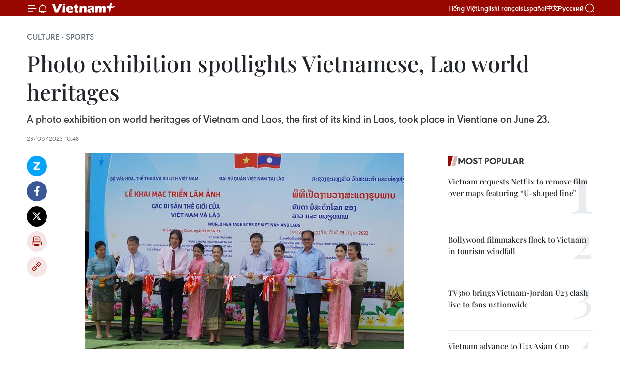

--- FILE ---
content_type: text/html;charset=utf-8
request_url: https://en.vietnamplus.vn/photo-exhibition-spotlights-vietnamese-lao-world-heritages-post255196.vnp
body_size: 24401
content:
<!DOCTYPE html> <html lang="en" class="en"> <head> <title>Photo exhibition spotlights Vietnamese, Lao world heritages | Vietnam+ (VietnamPlus)</title> <meta name="description" content="A photo exhibition on world heritages of Vietnam and Laos, the first of its kind in Laos, took place in Vientiane on June 23."/> <meta name="keywords" content="Photo exhibition, Vietnamese and Lao world heritages, Vietnam Laos, vietnam news agency, vietnamplus"/> <meta name="news_keywords" content="Photo exhibition, Vietnamese and Lao world heritages, Vietnam Laos, vietnam news agency, vietnamplus"/> <meta http-equiv="Content-Type" content="text/html; charset=utf-8" /> <meta http-equiv="X-UA-Compatible" content="IE=edge"/> <meta http-equiv="refresh" content="1800" /> <meta name="revisit-after" content="1 days" /> <meta name="viewport" content="width=device-width, initial-scale=1"> <meta http-equiv="content-language" content="vi" /> <meta name="format-detection" content="telephone=no"/> <meta name="format-detection" content="address=no"/> <meta name="apple-mobile-web-app-capable" content="yes"> <meta name="apple-mobile-web-app-status-bar-style" content="black"> <meta name="apple-mobile-web-app-title" content="Vietnam+ (VietnamPlus)"/> <meta name="referrer" content="no-referrer-when-downgrade"/> <link rel="shortcut icon" href="https://media.vietnamplus.vn/assets/web/styles/img/favicon.ico" type="image/x-icon" /> <link rel="preconnect" href="https://media.vietnamplus.vn"/> <link rel="dns-prefetch" href="https://media.vietnamplus.vn"/> <link rel="preconnect" href="//www.google-analytics.com" /> <link rel="preconnect" href="//www.googletagmanager.com" /> <link rel="preconnect" href="//stc.za.zaloapp.com" /> <link rel="preconnect" href="//fonts.googleapis.com" /> <link rel="preconnect" href="//pagead2.googlesyndication.com"/> <link rel="preconnect" href="//tpc.googlesyndication.com"/> <link rel="preconnect" href="//securepubads.g.doubleclick.net"/> <link rel="preconnect" href="//accounts.google.com"/> <link rel="preconnect" href="//adservice.google.com"/> <link rel="preconnect" href="//adservice.google.com.vn"/> <link rel="preconnect" href="//www.googletagservices.com"/> <link rel="preconnect" href="//partner.googleadservices.com"/> <link rel="preconnect" href="//tpc.googlesyndication.com"/> <link rel="preconnect" href="//za.zdn.vn"/> <link rel="preconnect" href="//sp.zalo.me"/> <link rel="preconnect" href="//connect.facebook.net"/> <link rel="preconnect" href="//www.facebook.com"/> <link rel="dns-prefetch" href="//www.google-analytics.com" /> <link rel="dns-prefetch" href="//www.googletagmanager.com" /> <link rel="dns-prefetch" href="//stc.za.zaloapp.com" /> <link rel="dns-prefetch" href="//fonts.googleapis.com" /> <link rel="dns-prefetch" href="//pagead2.googlesyndication.com"/> <link rel="dns-prefetch" href="//tpc.googlesyndication.com"/> <link rel="dns-prefetch" href="//securepubads.g.doubleclick.net"/> <link rel="dns-prefetch" href="//accounts.google.com"/> <link rel="dns-prefetch" href="//adservice.google.com"/> <link rel="dns-prefetch" href="//adservice.google.com.vn"/> <link rel="dns-prefetch" href="//www.googletagservices.com"/> <link rel="dns-prefetch" href="//partner.googleadservices.com"/> <link rel="dns-prefetch" href="//tpc.googlesyndication.com"/> <link rel="dns-prefetch" href="//za.zdn.vn"/> <link rel="dns-prefetch" href="//sp.zalo.me"/> <link rel="dns-prefetch" href="//connect.facebook.net"/> <link rel="dns-prefetch" href="//www.facebook.com"/> <link rel="dns-prefetch" href="//graph.facebook.com"/> <link rel="dns-prefetch" href="//static.xx.fbcdn.net"/> <link rel="dns-prefetch" href="//staticxx.facebook.com"/> <script> var cmsConfig = { domainDesktop: 'https://en.vietnamplus.vn', domainMobile: 'https://en.vietnamplus.vn', domainApi: 'https://en-api.vietnamplus.vn', domainStatic: 'https://media.vietnamplus.vn', domainLog: 'https://en-log.vietnamplus.vn', googleAnalytics: 'G\-ZF59SL1YG8', siteId: 0, pageType: 1, objectId: 255196, adsZone: 215, allowAds: true, adsLazy: true, antiAdblock: true, }; if (window.location.protocol !== 'https:' && window.location.hostname.indexOf('vietnamplus.vn') !== -1) { window.location = 'https://' + window.location.hostname + window.location.pathname + window.location.hash; } var USER_AGENT=window.navigator&&(window.navigator.userAgent||window.navigator.vendor)||window.opera||"",IS_MOBILE=/Android|webOS|iPhone|iPod|BlackBerry|Windows Phone|IEMobile|Mobile Safari|Opera Mini/i.test(USER_AGENT),IS_REDIRECT=!1;function setCookie(e,o,i){var n=new Date,i=(n.setTime(n.getTime()+24*i*60*60*1e3),"expires="+n.toUTCString());document.cookie=e+"="+o+"; "+i+";path=/;"}function getCookie(e){var o=document.cookie.indexOf(e+"="),i=o+e.length+1;return!o&&e!==document.cookie.substring(0,e.length)||-1===o?null:(-1===(e=document.cookie.indexOf(";",i))&&(e=document.cookie.length),unescape(document.cookie.substring(i,e)))}IS_MOBILE&&getCookie("isDesktop")&&(setCookie("isDesktop",1,-1),window.location=window.location.pathname.replace(".amp", ".vnp")+window.location.search,IS_REDIRECT=!0); </script> <script> if(USER_AGENT && USER_AGENT.indexOf("facebot") <= 0 && USER_AGENT.indexOf("facebookexternalhit") <= 0) { var query = ''; var hash = ''; if (window.location.search) query = window.location.search; if (window.location.hash) hash = window.location.hash; var canonicalUrl = 'https://en.vietnamplus.vn/photo-exhibition-spotlights-vietnamese-lao-world-heritages-post255196.vnp' + query + hash ; var curUrl = decodeURIComponent(window.location.href); if(!location.port && canonicalUrl.startsWith("http") && curUrl != canonicalUrl){ window.location.replace(canonicalUrl); } } </script> <meta property="fb:pages" content="120834779440" /> <meta property="fb:app_id" content="1960985707489919" /> <meta name="author" content="Vietnam+ (VietnamPlus)" /> <meta name="copyright" content="Copyright © 2026 by Vietnam+ (VietnamPlus)" /> <meta name="RATING" content="GENERAL" /> <meta name="GENERATOR" content="Vietnam+ (VietnamPlus)" /> <meta content="Vietnam+ (VietnamPlus)" itemprop="sourceOrganization" name="source"/> <meta content="news" itemprop="genre" name="medium"/> <meta name="robots" content="noarchive, max-image-preview:large, index, follow" /> <meta name="GOOGLEBOT" content="noarchive, max-image-preview:large, index, follow" /> <link rel="canonical" href="https://en.vietnamplus.vn/photo-exhibition-spotlights-vietnamese-lao-world-heritages-post255196.vnp" /> <meta property="og:site_name" content="Vietnam+ (VietnamPlus)"/> <meta property="og:rich_attachment" content="true"/> <meta property="og:type" content="article"/> <meta property="og:url" content="https://en.vietnamplus.vn/photo-exhibition-spotlights-vietnamese-lao-world-heritages-post255196.vnp"/> <meta property="og:image" content="https://mediaen.vietnamplus.vn/images/[base64]/exhibitionvietnam_laos_exhibition_heritages.jpg.webp"/> <meta property="og:image:width" content="1200"/> <meta property="og:image:height" content="630"/> <meta property="og:title" content="Photo exhibition spotlights Vietnamese, Lao world heritages"/> <meta property="og:description" content="A photo exhibition on world heritages of Vietnam and Laos, the first of its kind in Laos, took place in Vientiane on June 23."/> <meta name="twitter:card" value="summary"/> <meta name="twitter:url" content="https://en.vietnamplus.vn/photo-exhibition-spotlights-vietnamese-lao-world-heritages-post255196.vnp"/> <meta name="twitter:title" content="Photo exhibition spotlights Vietnamese, Lao world heritages"/> <meta name="twitter:description" content="A photo exhibition on world heritages of Vietnam and Laos, the first of its kind in Laos, took place in Vientiane on June 23."/> <meta name="twitter:image" content="https://mediaen.vietnamplus.vn/images/[base64]/exhibitionvietnam_laos_exhibition_heritages.jpg.webp"/> <meta name="twitter:site" content="@Vietnam+ (VietnamPlus)"/> <meta name="twitter:creator" content="@Vietnam+ (VietnamPlus)"/> <meta property="article:publisher" content="https://www.facebook.com/VietnamPlus" /> <meta property="article:tag" content="Photo exhibition, Vietnamese and Lao world heritages, Vietnam Laos, vietnam news agency, vietnamplus"/> <meta property="article:section" content="Culture - Sports " /> <meta property="article:published_time" content="2023-06-23T17:48:00+0700"/> <meta property="article:modified_time" content="2023-06-23T17:58:04+0700"/> <script type="application/ld+json"> { "@context": "http://schema.org", "@type": "Organization", "name": "Vietnam+ (VietnamPlus)", "url": "https://en.vietnamplus.vn", "logo": "https://media.vietnamplus.vn/assets/web/styles/img/logo.png", "foundingDate": "2008", "founders": [ { "@type": "Person", "name": "Thông tấn xã Việt Nam (TTXVN)" } ], "address": [ { "@type": "PostalAddress", "streetAddress": "Số 05 Lý Thường Kiệt - Hà Nội - Việt Nam", "addressLocality": "Hà Nội City", "addressRegion": "Northeast", "postalCode": "100000", "addressCountry": "VNM" } ], "contactPoint": [ { "@type": "ContactPoint", "telephone": "+84-243-941-1349", "contactType": "customer service" }, { "@type": "ContactPoint", "telephone": "+84-243-941-1348", "contactType": "customer service" } ], "sameAs": [ "https://www.facebook.com/VietnamPlus", "https://www.tiktok.com/@vietnamplus", "https://twitter.com/vietnamplus", "https://www.youtube.com/c/BaoVietnamPlus" ] } </script> <script type="application/ld+json"> { "@context" : "https://schema.org", "@type" : "WebSite", "name": "Vietnam+ (VietnamPlus)", "url": "https://en.vietnamplus.vn", "alternateName" : "Báo điện tử VIETNAMPLUS, Cơ quan của Thông tấn xã Việt Nam (TTXVN)", "potentialAction": { "@type": "SearchAction", "target": { "@type": "EntryPoint", "urlTemplate": "https://en.vietnamplus.vn/search/?q={search_term_string}" }, "query-input": "required name=search_term_string" } } </script> <script type="application/ld+json"> { "@context":"http://schema.org", "@type":"BreadcrumbList", "itemListElement":[ { "@type":"ListItem", "position":1, "item":{ "@id":"https://en.vietnamplus.vn/culturesports/", "name":"Culture - Sports" } } ] } </script> <script type="application/ld+json"> { "@context": "http://schema.org", "@type": "NewsArticle", "mainEntityOfPage":{ "@type":"WebPage", "@id":"https://en.vietnamplus.vn/photo-exhibition-spotlights-vietnamese-lao-world-heritages-post255196.vnp" }, "headline": "Photo exhibition spotlights Vietnamese, Lao world heritages", "description": "A photo exhibition on world heritages of Vietnam and Laos, the first of its kind in Laos, took place in Vientiane on June 23.", "image": { "@type": "ImageObject", "url": "https://mediaen.vietnamplus.vn/images/[base64]/exhibitionvietnam_laos_exhibition_heritages.jpg.webp", "width" : 1200, "height" : 675 }, "datePublished": "2023-06-23T17:48:00+0700", "dateModified": "2023-06-23T17:58:04+0700", "author": { "@type": "Person", "name": "" }, "publisher": { "@type": "Organization", "name": "Vietnam+ (VietnamPlus)", "logo": { "@type": "ImageObject", "url": "https://media.vietnamplus.vn/assets/web/styles/img/logo.png" } } } </script> <link rel="preload" href="https://media.vietnamplus.vn/assets/web/styles/css/main.min-1.0.14.css" as="style"> <link rel="preload" href="https://media.vietnamplus.vn/assets/web/js/main.min-1.0.33.js" as="script"> <link rel="preload" href="https://media.vietnamplus.vn/assets/web/js/detail.min-1.0.15.js" as="script"> <link rel="preload" href="https://common.mcms.one/assets/styles/css/vietnamplus-1.0.0.css" as="style"> <link rel="stylesheet" href="https://common.mcms.one/assets/styles/css/vietnamplus-1.0.0.css"> <link id="cms-style" rel="stylesheet" href="https://media.vietnamplus.vn/assets/web/styles/css/main.min-1.0.14.css"> <script type="text/javascript"> var _metaOgUrl = 'https://en.vietnamplus.vn/photo-exhibition-spotlights-vietnamese-lao-world-heritages-post255196.vnp'; var page_title = document.title; var tracked_url = window.location.pathname + window.location.search + window.location.hash; var cate_path = 'culturesports'; if (cate_path.length > 0) { tracked_url = "/" + cate_path + tracked_url; } </script> <script async="" src="https://www.googletagmanager.com/gtag/js?id=G-ZF59SL1YG8"></script> <script> window.dataLayer = window.dataLayer || []; function gtag(){dataLayer.push(arguments);} gtag('js', new Date()); gtag('config', 'G-ZF59SL1YG8', {page_path: tracked_url}); </script> <script>window.dataLayer = window.dataLayer || [];dataLayer.push({'pageCategory': '/culturesports'});</script> <script> window.dataLayer = window.dataLayer || []; dataLayer.push({ 'event': 'Pageview', 'articleId': '255196', 'articleTitle': 'Photo exhibition spotlights Vietnamese, Lao world heritages', 'articleCategory': 'Culture - Sports ', 'articleAlowAds': true, 'articleType': 'detail', 'articleTags': 'Photo exhibition, Vietnamese and Lao world heritages, Vietnam Laos, vietnam news agency, vietnamplus', 'articlePublishDate': '2023-06-23T17:48:00+0700', 'articleThumbnail': 'https://mediaen.vietnamplus.vn/images/[base64]/exhibitionvietnam_laos_exhibition_heritages.jpg.webp', 'articleShortUrl': 'https://en.vietnamplus.vn/photo-exhibition-spotlights-vietnamese-lao-world-heritages-post255196.vnp', 'articleFullUrl': 'https://en.vietnamplus.vn/photo-exhibition-spotlights-vietnamese-lao-world-heritages-post255196.vnp', }); </script> <script type='text/javascript'> gtag('event', 'article_page',{ 'articleId': '255196', 'articleTitle': 'Photo exhibition spotlights Vietnamese, Lao world heritages', 'articleCategory': 'Culture - Sports ', 'articleAlowAds': true, 'articleType': 'detail', 'articleTags': 'Photo exhibition, Vietnamese and Lao world heritages, Vietnam Laos, vietnam news agency, vietnamplus', 'articlePublishDate': '2023-06-23T17:48:00+0700', 'articleThumbnail': 'https://mediaen.vietnamplus.vn/images/[base64]/exhibitionvietnam_laos_exhibition_heritages.jpg.webp', 'articleShortUrl': 'https://en.vietnamplus.vn/photo-exhibition-spotlights-vietnamese-lao-world-heritages-post255196.vnp', 'articleFullUrl': 'https://en.vietnamplus.vn/photo-exhibition-spotlights-vietnamese-lao-world-heritages-post255196.vnp', }); </script> <script>(function(w,d,s,l,i){w[l]=w[l]||[];w[l].push({'gtm.start': new Date().getTime(),event:'gtm.js'});var f=d.getElementsByTagName(s)[0], j=d.createElement(s),dl=l!='dataLayer'?'&l='+l:'';j.async=true;j.src= 'https://www.googletagmanager.com/gtm.js?id='+i+dl;f.parentNode.insertBefore(j,f); })(window,document,'script','dataLayer','GTM-5WM58F3N');</script> <script type="text/javascript"> !function(){"use strict";function e(e){var t=!(arguments.length>1&&void 0!==arguments[1])||arguments[1],c=document.createElement("script");c.src=e,t?c.type="module":(c.async=!0,c.type="text/javascript",c.setAttribute("nomodule",""));var n=document.getElementsByTagName("script")[0];n.parentNode.insertBefore(c,n)}!function(t,c){!function(t,c,n){var a,o,r;n.accountId=c,null!==(a=t.marfeel)&&void 0!==a||(t.marfeel={}),null!==(o=(r=t.marfeel).cmd)&&void 0!==o||(r.cmd=[]),t.marfeel.config=n;var i="https://sdk.mrf.io/statics";e("".concat(i,"/marfeel-sdk.js?id=").concat(c),!0),e("".concat(i,"/marfeel-sdk.es5.js?id=").concat(c),!1)}(t,c,arguments.length>2&&void 0!==arguments[2]?arguments[2]:{})}(window,2272,{} )}(); </script> <script async src="https://sp.zalo.me/plugins/sdk.js"></script> </head> <body class="detail-page"> <div id="sdaWeb_SdaMasthead" class="rennab rennab-top" data-platform="1" data-position="Web_SdaMasthead"> </div> <header class=" site-header"> <div class="sticky"> <div class="container"> <i class="ic-menu"></i> <i class="ic-bell"></i> <div id="header-news" class="pick-news hidden" data-source="header-latest-news"></div> <a class="small-logo" href="/" title="Vietnam+ (VietnamPlus)">Vietnam+ (VietnamPlus)</a> <ul class="menu"> <li> <a href="https://www.vietnamplus.vn" title="Tiếng Việt" target="_blank">Tiếng Việt</a> </li> <li> <a href="https://en.vietnamplus.vn" title="English" target="_blank" rel="nofollow">English</a> </li> <li> <a href="https://fr.vietnamplus.vn" title="Français" target="_blank" rel="nofollow">Français</a> </li> <li> <a href="https://es.vietnamplus.vn" title="Español" target="_blank" rel="nofollow">Español</a> </li> <li> <a href="https://zh.vietnamplus.vn" title="中文" target="_blank" rel="nofollow">中文</a> </li> <li> <a href="https://ru.vietnamplus.vn" title="Русский" target="_blank" rel="nofollow">Русский</a> </li> </ul> <div class="search-wrapper"> <i class="ic-search"></i> <input type="text" class="search txtsearch" placeholder="Keyword"> </div> </div> </div> </header> <div class="site-body"> <div id="sdaWeb_SdaBackground" class="rennab " data-platform="1" data-position="Web_SdaBackground"> </div> <div class="container"> <div class="breadcrumb breadcrumb-detail"> <h2 class="main"> <a href="https://en.vietnamplus.vn/culturesports/" title="Culture - Sports " class="active">Culture - Sports </a> </h2> </div> <div id="sdaWeb_SdaTop" class="rennab " data-platform="1" data-position="Web_SdaTop"> </div> <div class="article"> <h1 class="article__title cms-title "> Photo exhibition spotlights Vietnamese, Lao world heritages </h1> <div class="article__sapo cms-desc"> A photo exhibition on world heritages of Vietnam and Laos, the first of its kind in Laos, took place in Vientiane on June 23. </div> <div id="sdaWeb_SdaArticleAfterSapo" class="rennab " data-platform="1" data-position="Web_SdaArticleAfterSapo"> </div> <div class="article__meta"> <time class="time" datetime="2023-06-23T17:48:00+0700" data-time="1687517280" data-friendly="false">Friday, June 23, 2023 17:48</time> <meta class="cms-date" itemprop="datePublished" content="2023-06-23T17:48:00+0700"> </div> <div class="col"> <div class="main-col content-col"> <div class="article__body zce-content-body cms-body" itemprop="articleBody"> <div class="social-pin sticky article__social"> <a href="javascript:void(0);" class="zl zalo-share-button" title="Zalo" data-href="https://en.vietnamplus.vn/photo-exhibition-spotlights-vietnamese-lao-world-heritages-post255196.vnp" data-oaid="4486284411240520426" data-layout="1" data-color="blue" data-customize="true">Zalo</a> <a href="javascript:void(0);" class="item fb" data-href="https://en.vietnamplus.vn/photo-exhibition-spotlights-vietnamese-lao-world-heritages-post255196.vnp" data-rel="facebook" title="Facebook">Facebook</a> <a href="javascript:void(0);" class="item tw" data-href="https://en.vietnamplus.vn/photo-exhibition-spotlights-vietnamese-lao-world-heritages-post255196.vnp" data-rel="twitter" title="Twitter">Twitter</a> <a href="javascript:void(0);" class="bookmark sendbookmark hidden" onclick="ME.sendBookmark(this, 255196);" data-id="255196" title="Bookmark">Bookmark</a> <a href="javascript:void(0);" class="print sendprint" title="Print" data-href="/print-255196.html">Print</a> <a href="javascript:void(0);" class="item link" data-href="https://en.vietnamplus.vn/photo-exhibition-spotlights-vietnamese-lao-world-heritages-post255196.vnp" data-rel="copy" title="Copy link">Copy link</a> </div> <div class="ExternalClass319676D2A81C4675B58968964E2F0E9D"> <div class="article-photo"> <a href="/Uploaded_EN/sxtt/2023_06_23/vietnam_Laos_exhibition_heritages.jpg" rel="nofollow" target="_blank"><img alt="Photo exhibition spotlights Vietnamese, Lao world heritages ảnh 1" src="[data-uri]" class="lazyload cms-photo" data-large-src="https://mediaen.vietnamplus.vn/images/d0e53d05e2a66ff390ceb759790db14e0ec266d2a8d5a081e18c3a6ea3f7d3d5ce5e74a46f52b48b193fc30b0db2b42a35928c30b8511de954057a329b16fc21afbf084fbedbeb30c996bd09fd060e7f/vietnam_Laos_exhibition_heritages.jpg" data-src="https://mediaen.vietnamplus.vn/images/be1816f7aba1b65b5289f203216036c5a2924840d67960eaacf5b3377d4ff4d2a7f354aeaea64238e77b538a23357efd0caee5ea549b4d1d876ff50a59f9e5d562efc8b4844e4b017ac7722cc2d322bf/vietnam_Laos_exhibition_heritages.jpg" title="Photo exhibition spotlights Vietnamese, Lao world heritages ảnh 1"></a><span>At a symbolic ribbon-cutting ceremony to open the exhibition (Photo: VNA)</span> </div><strong>Vientiane (VNA) </strong>– A photo exhibition on world heritages of Vietnam and Laos, the first of its kind in Laos, took place in Vientiane on June 23. <br> <br> Jointly organised by the Vietnamese Department of Fine Arts, Photography, and Exhibition and Vietnam Cultural Centre in Laos, the event introduced 180 photos, including 160 capturing 26 heritages of Vietnam such as Hoi An ancient town, My Son sanctuary, Thang Long imperial citadel, Ha Long Bay, Hue court music, and four heritages of Laos including the ancient capital of Luang Prabang, Wat Phou world heritage site, Plain of Jars, and Khaen music. <br> <br> <div class="article-photo"> <a href="/Uploaded_EN/sxtt/2023_06_23/exhibitionvietnam_laos_exhibition_heritages.jpg" rel="nofollow" target="_blank"><img alt="Photo exhibition spotlights Vietnamese, Lao world heritages ảnh 2" src="[data-uri]" class="lazyload cms-photo" data-large-src="https://mediaen.vietnamplus.vn/images/d0e53d05e2a66ff390ceb759790db14e0ec266d2a8d5a081e18c3a6ea3f7d3d5ffb27bf27a8bed979be9ddafd3d01b69656a5025df0526e4c1bf120270ea4de631394b53f2bab6e229594543bf72263787e843666c0b2381cdca6ec94e1f3ad3/exhibitionvietnam_laos_exhibition_heritages.jpg" data-src="https://mediaen.vietnamplus.vn/images/be1816f7aba1b65b5289f203216036c5a2924840d67960eaacf5b3377d4ff4d28644824ca935625682ddf4d9c321cbd5b9c7b98cbce4113004b73ec9d914204823dba89c66a126abf01cc2e0675ed55211cb98740dbe99edacbf5bbedc555397/exhibitionvietnam_laos_exhibition_heritages.jpg" title="Photo exhibition spotlights Vietnamese, Lao world heritages ảnh 2"></a><span>At the event (Photo: VNA)</span> </div>Photos on display were taken by various Vietnamese and Lao photographers, authentically capturing the current beauty, value, and vitality of the heritages. They embodied stories of the countries’ history, culture, ideas, knowledge, customs, beliefs, and aesthetics. <br> <br> The exhibition remains open to the public in the capital until the end of July before moving to other Lao localities./.
</div> <div class="article__source"> <div class="source"> <span class="name">VNA</span> </div> </div> <div id="sdaWeb_SdaArticleAfterBody" class="rennab " data-platform="1" data-position="Web_SdaArticleAfterBody"> </div> </div> <div class="article__tag"> <a class="active" href="https://en.vietnamplus.vn/tag/photo-exhibition-tag51.vnp" title="Photo exhibition">#Photo exhibition</a> <a class="active" href="https://en.vietnamplus.vn/tag.vnp?q=Vietnamese and Lao world heritages" title="Vietnamese and Lao world heritages">#Vietnamese and Lao world heritages</a> <a class="" href="https://en.vietnamplus.vn/tag.vnp?q=Vietnam Laos" title="Vietnam Laos">#Vietnam Laos</a> <a class="" href="https://en.vietnamplus.vn/tag/vietnam-news-agency-tag2.vnp" title="vietnam news agency">#vietnam news agency</a> <a class="" href="https://en.vietnamplus.vn/tag/vietnamplus-tag3.vnp" title="vietnamplus">#vietnamplus</a> <a class="link" href="https://en.vietnamplus.vn/region/laos/499.vnp" title="Laos"><i class="ic-location"></i> Laos</a> <a class="link" href="https://en.vietnamplus.vn/region/vietnam/620.vnp" title="Vietnam"><i class="ic-location"></i> Vietnam</a> </div> <div id="sdaWeb_SdaArticleAfterTag" class="rennab " data-platform="1" data-position="Web_SdaArticleAfterTag"> </div> <div class="wrap-social"> <div class="social-pin article__social"> <a href="javascript:void(0);" class="zl zalo-share-button" title="Zalo" data-href="https://en.vietnamplus.vn/photo-exhibition-spotlights-vietnamese-lao-world-heritages-post255196.vnp" data-oaid="4486284411240520426" data-layout="1" data-color="blue" data-customize="true">Zalo</a> <a href="javascript:void(0);" class="item fb" data-href="https://en.vietnamplus.vn/photo-exhibition-spotlights-vietnamese-lao-world-heritages-post255196.vnp" data-rel="facebook" title="Facebook">Facebook</a> <a href="javascript:void(0);" class="item tw" data-href="https://en.vietnamplus.vn/photo-exhibition-spotlights-vietnamese-lao-world-heritages-post255196.vnp" data-rel="twitter" title="Twitter">Twitter</a> <a href="javascript:void(0);" class="bookmark sendbookmark hidden" onclick="ME.sendBookmark(this, 255196);" data-id="255196" title="Bookmark">Bookmark</a> <a href="javascript:void(0);" class="print sendprint" title="Print" data-href="/print-255196.html">Print</a> <a href="javascript:void(0);" class="item link" data-href="https://en.vietnamplus.vn/photo-exhibition-spotlights-vietnamese-lao-world-heritages-post255196.vnp" data-rel="copy" title="Copy link">Copy link</a> </div> <a href="https://news.google.com/publications/CAAqBwgKMN-18wowlLWFAw?hl=vi&gl=VN&ceid=VN%3Avi" class="google-news" target="_blank" title="Google News">Follow VietnamPlus</a> </div> <div id="sdaWeb_SdaArticleAfterBody1" class="rennab " data-platform="1" data-position="Web_SdaArticleAfterBody1"> </div> <div id="sdaWeb_SdaArticleAfterBody2" class="rennab " data-platform="1" data-position="Web_SdaArticleAfterBody2"> </div> <div class="box-related-news"> <h3 class="box-heading"> <span class="title">Related News</span> </h3> <div class="box-content" data-source="related-news"> <article class="story"> <figure class="story__thumb"> <a class="cms-link" href="https://en.vietnamplus.vn/exhibition-reflects-vietnam-lao-ties-through-lens-of-the-press-post120496.vnp" title="Exhibition reflects Vietnam-Lao ties through lens of the press"> <img class="lazyload" src="[data-uri]" data-src="https://mediaen.vietnamplus.vn/images/9319dea850fa01a58eeade80b2305b433f15b2e3fc3afb74e4aa7410f055f47b756f02686731b9a088c1636ec5e744e6c131248de17b6dfcc4ab6b83342a1cbf/tuan1.jpg.webp" data-srcset="https://mediaen.vietnamplus.vn/images/9319dea850fa01a58eeade80b2305b433f15b2e3fc3afb74e4aa7410f055f47b756f02686731b9a088c1636ec5e744e6c131248de17b6dfcc4ab6b83342a1cbf/tuan1.jpg.webp 1x, https://mediaen.vietnamplus.vn/images/96ce4c3abba2f1be0420300cd1a897743f15b2e3fc3afb74e4aa7410f055f47b756f02686731b9a088c1636ec5e744e6c131248de17b6dfcc4ab6b83342a1cbf/tuan1.jpg.webp 2x" alt="Exhibition reflects Vietnam-Lao ties through lens of the press"> <noscript><img src="https://mediaen.vietnamplus.vn/images/9319dea850fa01a58eeade80b2305b433f15b2e3fc3afb74e4aa7410f055f47b756f02686731b9a088c1636ec5e744e6c131248de17b6dfcc4ab6b83342a1cbf/tuan1.jpg.webp" srcset="https://mediaen.vietnamplus.vn/images/9319dea850fa01a58eeade80b2305b433f15b2e3fc3afb74e4aa7410f055f47b756f02686731b9a088c1636ec5e744e6c131248de17b6dfcc4ab6b83342a1cbf/tuan1.jpg.webp 1x, https://mediaen.vietnamplus.vn/images/96ce4c3abba2f1be0420300cd1a897743f15b2e3fc3afb74e4aa7410f055f47b756f02686731b9a088c1636ec5e744e6c131248de17b6dfcc4ab6b83342a1cbf/tuan1.jpg.webp 2x" alt="Exhibition reflects Vietnam-Lao ties through lens of the press" class="image-fallback"></noscript> </a> </figure> <h2 class="story__heading" data-tracking="120496"> <a class=" cms-link" href="https://en.vietnamplus.vn/exhibition-reflects-vietnam-lao-ties-through-lens-of-the-press-post120496.vnp" title="Exhibition reflects Vietnam-Lao ties through lens of the press"> Exhibition reflects Vietnam-Lao ties through lens of the press </a> </h2> <time class="time" datetime="2017-11-02T20:30:00+0700" data-time="1509629400"> 02/11/2017 20:30 </time> <div class="story__summary story__shorten"> Hundreds of magazines, newspapers, books, documentaries, and photos on Vietnam, Laos and their friendship are on display at the National Palace of Culture in Vientiane, Laos. </div> </article> <article class="story"> <figure class="story__thumb"> <a class="cms-link" href="https://en.vietnamplus.vn/art-performance-in-vientiane-marks-vietnam-laos-solidarity-and-friendship-year-post243384.vnp" title="Art performance in Vientiane marks Vietnam-Laos Solidarity and Friendship Year"> <img class="lazyload" src="[data-uri]" data-src="https://mediaen.vietnamplus.vn/images/[base64]/Art_performance_in_Vientiane_marks_VietnamLaos_Solidarity_and_Friendship_Year.jpg.webp" data-srcset="https://mediaen.vietnamplus.vn/images/[base64]/Art_performance_in_Vientiane_marks_VietnamLaos_Solidarity_and_Friendship_Year.jpg.webp 1x, https://mediaen.vietnamplus.vn/images/[base64]/Art_performance_in_Vientiane_marks_VietnamLaos_Solidarity_and_Friendship_Year.jpg.webp 2x" alt="Art performance in Vientiane marks Vietnam-Laos Solidarity and Friendship Year"> <noscript><img src="https://mediaen.vietnamplus.vn/images/[base64]/Art_performance_in_Vientiane_marks_VietnamLaos_Solidarity_and_Friendship_Year.jpg.webp" srcset="https://mediaen.vietnamplus.vn/images/[base64]/Art_performance_in_Vientiane_marks_VietnamLaos_Solidarity_and_Friendship_Year.jpg.webp 1x, https://mediaen.vietnamplus.vn/images/[base64]/Art_performance_in_Vientiane_marks_VietnamLaos_Solidarity_and_Friendship_Year.jpg.webp 2x" alt="Art performance in Vientiane marks Vietnam-Laos Solidarity and Friendship Year" class="image-fallback"></noscript> </a> </figure> <h2 class="story__heading" data-tracking="243384"> <a class=" cms-link" href="https://en.vietnamplus.vn/art-performance-in-vientiane-marks-vietnam-laos-solidarity-and-friendship-year-post243384.vnp" title="Art performance in Vientiane marks Vietnam-Laos Solidarity and Friendship Year"> Art performance in Vientiane marks Vietnam-Laos Solidarity and Friendship Year </a> </h2> <time class="time" datetime="2022-11-06T17:48:00+0700" data-time="1667731680"> 06/11/2022 17:48 </time> <div class="story__summary story__shorten"> A cultural and artistic exchange programme was held in Vientiane on November 6 to celebrate the Vietnam-Laos, Laos-Vietnam Solidarity and Friendship Year 2022. </div> </article> <article class="story"> <figure class="story__thumb"> <a class="cms-link" href="https://en.vietnamplus.vn/vientiane-art-programme-highlights-vietnam-laos-solidarity-post246283.vnp" title="Vientiane art programme highlights Vietnam - Laos solidarity"> <img class="lazyload" src="[data-uri]" data-src="https://mediaen.vietnamplus.vn/images/9319dea850fa01a58eeade80b2305b434aa90d94567950a5b6452028c9d49b7193de49ecf3e7f9e557aab0f21b70f9b179bcf9faf4a4af87156edc3933638f0f/art.jpg.webp" data-srcset="https://mediaen.vietnamplus.vn/images/9319dea850fa01a58eeade80b2305b434aa90d94567950a5b6452028c9d49b7193de49ecf3e7f9e557aab0f21b70f9b179bcf9faf4a4af87156edc3933638f0f/art.jpg.webp 1x, https://mediaen.vietnamplus.vn/images/96ce4c3abba2f1be0420300cd1a897744aa90d94567950a5b6452028c9d49b7193de49ecf3e7f9e557aab0f21b70f9b179bcf9faf4a4af87156edc3933638f0f/art.jpg.webp 2x" alt="Vientiane art programme highlights Vietnam - Laos solidarity"> <noscript><img src="https://mediaen.vietnamplus.vn/images/9319dea850fa01a58eeade80b2305b434aa90d94567950a5b6452028c9d49b7193de49ecf3e7f9e557aab0f21b70f9b179bcf9faf4a4af87156edc3933638f0f/art.jpg.webp" srcset="https://mediaen.vietnamplus.vn/images/9319dea850fa01a58eeade80b2305b434aa90d94567950a5b6452028c9d49b7193de49ecf3e7f9e557aab0f21b70f9b179bcf9faf4a4af87156edc3933638f0f/art.jpg.webp 1x, https://mediaen.vietnamplus.vn/images/96ce4c3abba2f1be0420300cd1a897744aa90d94567950a5b6452028c9d49b7193de49ecf3e7f9e557aab0f21b70f9b179bcf9faf4a4af87156edc3933638f0f/art.jpg.webp 2x" alt="Vientiane art programme highlights Vietnam - Laos solidarity" class="image-fallback"></noscript> </a> </figure> <h2 class="story__heading" data-tracking="246283"> <a class=" cms-link" href="https://en.vietnamplus.vn/vientiane-art-programme-highlights-vietnam-laos-solidarity-post246283.vnp" title="Vientiane art programme highlights Vietnam - Laos solidarity"> Vientiane art programme highlights Vietnam - Laos solidarity </a> </h2> <time class="time" datetime="2022-12-28T21:55:00+0700" data-time="1672239300"> 28/12/2022 21:55 </time> <div class="story__summary story__shorten"> An art performance programme spotlighting the Vietnam - Laos solidarity was jointly held by the Vietnamese Embassy in Laos, the Vietnamese association in Vientiane and the Ministry of Culture, Sports and Tourism on December 28 in the Lao capital. </div> </article> <article class="story"> <figure class="story__thumb"> <a class="cms-link" href="https://en.vietnamplus.vn/photo-exhibition-features-world-heritage-sites-in-vietnam-laos-to-open-in-laos-post251050.vnp" title="Photo exhibition features world heritage sites in Vietnam, Laos to open in Laos"> <img class="lazyload" src="[data-uri]" data-src="https://mediaen.vietnamplus.vn/images/9319dea850fa01a58eeade80b2305b437dcee39b790205d612a89038663fd9a444c5d8e32b89e4ec3d47bc7158f392e13e2dff84ac1f968f9cfe31ccc6a75422d32ffe00c4678f2100720f6642d3d320/110508ttxvn_2310unesco24.jpg.webp" data-srcset="https://mediaen.vietnamplus.vn/images/9319dea850fa01a58eeade80b2305b437dcee39b790205d612a89038663fd9a444c5d8e32b89e4ec3d47bc7158f392e13e2dff84ac1f968f9cfe31ccc6a75422d32ffe00c4678f2100720f6642d3d320/110508ttxvn_2310unesco24.jpg.webp 1x, https://mediaen.vietnamplus.vn/images/96ce4c3abba2f1be0420300cd1a897747dcee39b790205d612a89038663fd9a444c5d8e32b89e4ec3d47bc7158f392e13e2dff84ac1f968f9cfe31ccc6a75422d32ffe00c4678f2100720f6642d3d320/110508ttxvn_2310unesco24.jpg.webp 2x" alt="Photo exhibition features world heritage sites in Vietnam, Laos to open in Laos"> <noscript><img src="https://mediaen.vietnamplus.vn/images/9319dea850fa01a58eeade80b2305b437dcee39b790205d612a89038663fd9a444c5d8e32b89e4ec3d47bc7158f392e13e2dff84ac1f968f9cfe31ccc6a75422d32ffe00c4678f2100720f6642d3d320/110508ttxvn_2310unesco24.jpg.webp" srcset="https://mediaen.vietnamplus.vn/images/9319dea850fa01a58eeade80b2305b437dcee39b790205d612a89038663fd9a444c5d8e32b89e4ec3d47bc7158f392e13e2dff84ac1f968f9cfe31ccc6a75422d32ffe00c4678f2100720f6642d3d320/110508ttxvn_2310unesco24.jpg.webp 1x, https://mediaen.vietnamplus.vn/images/96ce4c3abba2f1be0420300cd1a897747dcee39b790205d612a89038663fd9a444c5d8e32b89e4ec3d47bc7158f392e13e2dff84ac1f968f9cfe31ccc6a75422d32ffe00c4678f2100720f6642d3d320/110508ttxvn_2310unesco24.jpg.webp 2x" alt="Photo exhibition features world heritage sites in Vietnam, Laos to open in Laos" class="image-fallback"></noscript> </a> </figure> <h2 class="story__heading" data-tracking="251050"> <a class=" cms-link" href="https://en.vietnamplus.vn/photo-exhibition-features-world-heritage-sites-in-vietnam-laos-to-open-in-laos-post251050.vnp" title="Photo exhibition features world heritage sites in Vietnam, Laos to open in Laos"> Photo exhibition features world heritage sites in Vietnam, Laos to open in Laos </a> </h2> <time class="time" datetime="2023-04-05T14:54:00+0700" data-time="1680681240"> 05/04/2023 14:54 </time> <div class="story__summary story__shorten"> Up to 180 photos on UNESCO-recognised world heritage sites in both Vietnam and Laos will be displayed at an exhibition scheduled to open in Vientiane from April 20-30. </div> </article> </div> </div> <div id="sdaWeb_SdaArticleAfterRelated" class="rennab " data-platform="1" data-position="Web_SdaArticleAfterRelated"> </div> <div class="timeline secondary"> <h3 class="box-heading"> <a href="https://en.vietnamplus.vn/culturesports/" title="Culture - Sports " class="title"> See more </a> </h3> <div class="box-content content-list" data-source="recommendation-215"> <article class="story" data-id="336354"> <figure class="story__thumb"> <a class="cms-link" href="https://en.vietnamplus.vn/13th-asean-para-games-ministry-pledges-strongest-support-for-vietnamese-delegation-post336354.vnp" title="13th ASEAN Para Games: Ministry pledges strongest support for Vietnamese delegation"> <img class="lazyload" src="[data-uri]" data-src="https://mediaen.vietnamplus.vn/images/7d1b1ad3fc9563dcff6a3a0b9636850ca5945660dc80efb50d6eb08f349c87698b41772670701858e6e5c23aecee800a/bo-vh4-2001.jpg.webp" data-srcset="https://mediaen.vietnamplus.vn/images/7d1b1ad3fc9563dcff6a3a0b9636850ca5945660dc80efb50d6eb08f349c87698b41772670701858e6e5c23aecee800a/bo-vh4-2001.jpg.webp 1x, https://mediaen.vietnamplus.vn/images/9208427127649c9760468496aed1bd78a5945660dc80efb50d6eb08f349c87698b41772670701858e6e5c23aecee800a/bo-vh4-2001.jpg.webp 2x" alt="Officials from the Ministry of Culture, Sports and Tourism visit and encourage the Vietnamese Para sports delegation at the 13th ASEAN Para Games in Thailand. (Photo published by VNA)"> <noscript><img src="https://mediaen.vietnamplus.vn/images/7d1b1ad3fc9563dcff6a3a0b9636850ca5945660dc80efb50d6eb08f349c87698b41772670701858e6e5c23aecee800a/bo-vh4-2001.jpg.webp" srcset="https://mediaen.vietnamplus.vn/images/7d1b1ad3fc9563dcff6a3a0b9636850ca5945660dc80efb50d6eb08f349c87698b41772670701858e6e5c23aecee800a/bo-vh4-2001.jpg.webp 1x, https://mediaen.vietnamplus.vn/images/9208427127649c9760468496aed1bd78a5945660dc80efb50d6eb08f349c87698b41772670701858e6e5c23aecee800a/bo-vh4-2001.jpg.webp 2x" alt="Officials from the Ministry of Culture, Sports and Tourism visit and encourage the Vietnamese Para sports delegation at the 13th ASEAN Para Games in Thailand. (Photo published by VNA)" class="image-fallback"></noscript> </a> </figure> <h2 class="story__heading" data-tracking="336354"> <a class=" cms-link" href="https://en.vietnamplus.vn/13th-asean-para-games-ministry-pledges-strongest-support-for-vietnamese-delegation-post336354.vnp" title="13th ASEAN Para Games: Ministry pledges strongest support for Vietnamese delegation"> 13th ASEAN Para Games: Ministry pledges strongest support for Vietnamese delegation </a> </h2> <time class="time" datetime="2026-01-20T20:21:12+0700" data-time="1768915272"> 20/01/2026 20:21 </time> <div class="story__summary story__shorten"> <p>Deputy Minister of Culture, Sports and Tourism Hoang Dao Cuong inquired about the health of athletes and coaches, while also learning about the delegation’s accommodation, daily activities and training conditions during their first days in Thailand - the host of 13th ASEAN Para Games.</p> </div> </article> <article class="story" data-id="336260"> <figure class="story__thumb"> <a class="cms-link" href="https://en.vietnamplus.vn/afc-u23-asian-cup-2026-thai-fans-fully-convinced-by-vietnams-performance-post336260.vnp" title="AFC U23 Asian Cup 2026: Thai fans ‘fully convinced’ by Vietnam&#39;s performance"> <img class="lazyload" src="[data-uri]" data-src="https://mediaen.vietnamplus.vn/images/67e7c5da7b82c2ed0870d4ffb4f585374d6b3b4b0edf9035d6634cbbd8d1879e4000ea59963e31727e58271ac80117d3d32ffe00c4678f2100720f6642d3d320/vietnams-u23-team.jpg.webp" data-srcset="https://mediaen.vietnamplus.vn/images/67e7c5da7b82c2ed0870d4ffb4f585374d6b3b4b0edf9035d6634cbbd8d1879e4000ea59963e31727e58271ac80117d3d32ffe00c4678f2100720f6642d3d320/vietnams-u23-team.jpg.webp 1x, https://mediaen.vietnamplus.vn/images/39916dc774c6b4fa2683238f57b136704d6b3b4b0edf9035d6634cbbd8d1879e4000ea59963e31727e58271ac80117d3d32ffe00c4678f2100720f6642d3d320/vietnams-u23-team.jpg.webp 2x" alt="Vietnam&#39;s U23 team win 3-2 against the UAE on early January 17 morning (Vietnam time) in the quarter-finals to advance to the semi-finals of the AFC U23 Asian Cup 2026. (Photo: AFC)"> <noscript><img src="https://mediaen.vietnamplus.vn/images/67e7c5da7b82c2ed0870d4ffb4f585374d6b3b4b0edf9035d6634cbbd8d1879e4000ea59963e31727e58271ac80117d3d32ffe00c4678f2100720f6642d3d320/vietnams-u23-team.jpg.webp" srcset="https://mediaen.vietnamplus.vn/images/67e7c5da7b82c2ed0870d4ffb4f585374d6b3b4b0edf9035d6634cbbd8d1879e4000ea59963e31727e58271ac80117d3d32ffe00c4678f2100720f6642d3d320/vietnams-u23-team.jpg.webp 1x, https://mediaen.vietnamplus.vn/images/39916dc774c6b4fa2683238f57b136704d6b3b4b0edf9035d6634cbbd8d1879e4000ea59963e31727e58271ac80117d3d32ffe00c4678f2100720f6642d3d320/vietnams-u23-team.jpg.webp 2x" alt="Vietnam&#39;s U23 team win 3-2 against the UAE on early January 17 morning (Vietnam time) in the quarter-finals to advance to the semi-finals of the AFC U23 Asian Cup 2026. (Photo: AFC)" class="image-fallback"></noscript> </a> </figure> <h2 class="story__heading" data-tracking="336260"> <a class=" cms-link" href="https://en.vietnamplus.vn/afc-u23-asian-cup-2026-thai-fans-fully-convinced-by-vietnams-performance-post336260.vnp" title="AFC U23 Asian Cup 2026: Thai fans ‘fully convinced’ by Vietnam&#39;s performance"> AFC U23 Asian Cup 2026: Thai fans ‘fully convinced’ by Vietnam's performance </a> </h2> <time class="time" datetime="2026-01-19T18:28:38+0700" data-time="1768822118"> 19/01/2026 18:28 </time> <div class="story__summary story__shorten"> <p>Responding to a query by the prominent Thai football fanpage Buriram Prankster v2 on whether Vietnam could defeat China to reach the final, almost all respondents predicted a win for the Vietnamese squad.</p> </div> </article> <article class="story" data-id="336202"> <figure class="story__thumb"> <a class="cms-link" href="https://en.vietnamplus.vn/tet-gifts-chung-cake-made-for-disadvantaged-people-post336202.vnp" title="Tet gifts, chung cake made for disadvantaged people"> <img class="lazyload" src="[data-uri]" data-src="https://mediaen.vietnamplus.vn/images/[base64]/hon-1000-banh-chung-xanh-cung-nguoi-ngheo-an-tet-canh-ty-2020-8-1579071826948397349532-1706063425481-17060634269071819614416-1768629584669937541950.jpg.webp" data-srcset="https://mediaen.vietnamplus.vn/images/[base64]/hon-1000-banh-chung-xanh-cung-nguoi-ngheo-an-tet-canh-ty-2020-8-1579071826948397349532-1706063425481-17060634269071819614416-1768629584669937541950.jpg.webp 1x, https://mediaen.vietnamplus.vn/images/[base64]/hon-1000-banh-chung-xanh-cung-nguoi-ngheo-an-tet-canh-ty-2020-8-1579071826948397349532-1706063425481-17060634269071819614416-1768629584669937541950.jpg.webp 2x" alt="Illustrative photo (Photo: VNA)"> <noscript><img src="https://mediaen.vietnamplus.vn/images/[base64]/hon-1000-banh-chung-xanh-cung-nguoi-ngheo-an-tet-canh-ty-2020-8-1579071826948397349532-1706063425481-17060634269071819614416-1768629584669937541950.jpg.webp" srcset="https://mediaen.vietnamplus.vn/images/[base64]/hon-1000-banh-chung-xanh-cung-nguoi-ngheo-an-tet-canh-ty-2020-8-1579071826948397349532-1706063425481-17060634269071819614416-1768629584669937541950.jpg.webp 1x, https://mediaen.vietnamplus.vn/images/[base64]/hon-1000-banh-chung-xanh-cung-nguoi-ngheo-an-tet-canh-ty-2020-8-1579071826948397349532-1706063425481-17060634269071819614416-1768629584669937541950.jpg.webp 2x" alt="Illustrative photo (Photo: VNA)" class="image-fallback"></noscript> </a> </figure> <h2 class="story__heading" data-tracking="336202"> <a class=" cms-link" href="https://en.vietnamplus.vn/tet-gifts-chung-cake-made-for-disadvantaged-people-post336202.vnp" title="Tet gifts, chung cake made for disadvantaged people"> Tet gifts, chung cake made for disadvantaged people </a> </h2> <time class="time" datetime="2026-01-19T09:34:57+0700" data-time="1768790097"> 19/01/2026 09:34 </time> <div class="story__summary story__shorten"> <p>Beyond its charitable significance, the programme also aims to introduce domestic and international visitors to the unique cultural values of Vietnam’s traditional Tet, while raising public awareness, particularly among younger generations, of the responsibility to preserve and promote the cultural identities of Vietnam’s ethnic groups.</p> </div> </article> <article class="story" data-id="336188"> <figure class="story__thumb"> <a class="cms-link" href="https://en.vietnamplus.vn/asean-para-games-2025-media-centre-launched-flag-raising-ceremony-marks-countdown-in-thailand-post336188.vnp" title="ASEAN Para Games 2025: Media centre launched, flag-raising ceremony marks countdown in Thailand"> <img class="lazyload" src="[data-uri]" data-src="https://mediaen.vietnamplus.vn/images/7d1b1ad3fc9563dcff6a3a0b9636850c2e019c7e63f682cd6cd9ee96a0b7f2f05bb031c6870cd29fe91bfef9fca7c0c7/para.png.webp" data-srcset="https://mediaen.vietnamplus.vn/images/7d1b1ad3fc9563dcff6a3a0b9636850c2e019c7e63f682cd6cd9ee96a0b7f2f05bb031c6870cd29fe91bfef9fca7c0c7/para.png.webp 1x, https://mediaen.vietnamplus.vn/images/9208427127649c9760468496aed1bd782e019c7e63f682cd6cd9ee96a0b7f2f05bb031c6870cd29fe91bfef9fca7c0c7/para.png.webp 2x" alt="Delegations to the ASEAN Para Games 2025 pose for a group photo after the flag-raising ceremony. (Photo: tdtt.gov.vn)"> <noscript><img src="https://mediaen.vietnamplus.vn/images/7d1b1ad3fc9563dcff6a3a0b9636850c2e019c7e63f682cd6cd9ee96a0b7f2f05bb031c6870cd29fe91bfef9fca7c0c7/para.png.webp" srcset="https://mediaen.vietnamplus.vn/images/7d1b1ad3fc9563dcff6a3a0b9636850c2e019c7e63f682cd6cd9ee96a0b7f2f05bb031c6870cd29fe91bfef9fca7c0c7/para.png.webp 1x, https://mediaen.vietnamplus.vn/images/9208427127649c9760468496aed1bd782e019c7e63f682cd6cd9ee96a0b7f2f05bb031c6870cd29fe91bfef9fca7c0c7/para.png.webp 2x" alt="Delegations to the ASEAN Para Games 2025 pose for a group photo after the flag-raising ceremony. (Photo: tdtt.gov.vn)" class="image-fallback"></noscript> </a> </figure> <h2 class="story__heading" data-tracking="336188"> <a class=" cms-link" href="https://en.vietnamplus.vn/asean-para-games-2025-media-centre-launched-flag-raising-ceremony-marks-countdown-in-thailand-post336188.vnp" title="ASEAN Para Games 2025: Media centre launched, flag-raising ceremony marks countdown in Thailand"> ASEAN Para Games 2025: Media centre launched, flag-raising ceremony marks countdown in Thailand </a> </h2> <time class="time" datetime="2026-01-19T03:36:08+0700" data-time="1768768568"> 19/01/2026 03:36 </time> <div class="story__summary story__shorten"> <p>The Main Press Centre (MPC) of the ASEAN Para Games 2025 was officially unveiled at the conference centre of the Sports Association for the Disabled of Thailand within the His Majesty the King's 80th Birthday Anniversary Sports Complex. </p> </div> </article> <article class="story" data-id="336185"> <figure class="story__thumb"> <a class="cms-link" href="https://en.vietnamplus.vn/hanoi-revives-traditional-tet-in-hoan-kiem-heritage-space-post336185.vnp" title="Hanoi revives traditional Tet in Hoan Kiem heritage space"> <img class="lazyload" src="[data-uri]" data-src="https://mediaen.vietnamplus.vn/images/7d1b1ad3fc9563dcff6a3a0b9636850cef139d92290a5bb20981996da452f82bc131248de17b6dfcc4ab6b83342a1cbf/ht.jpg.webp" data-srcset="https://mediaen.vietnamplus.vn/images/7d1b1ad3fc9563dcff6a3a0b9636850cef139d92290a5bb20981996da452f82bc131248de17b6dfcc4ab6b83342a1cbf/ht.jpg.webp 1x, https://mediaen.vietnamplus.vn/images/9208427127649c9760468496aed1bd78ef139d92290a5bb20981996da452f82bc131248de17b6dfcc4ab6b83342a1cbf/ht.jpg.webp 2x" alt="For the first time, the relic site at 22 Hang Buom street has been transformed into a living tableau of the Red River Delta’s authentic Tet atmosphere (Photo: VNA)"> <noscript><img src="https://mediaen.vietnamplus.vn/images/7d1b1ad3fc9563dcff6a3a0b9636850cef139d92290a5bb20981996da452f82bc131248de17b6dfcc4ab6b83342a1cbf/ht.jpg.webp" srcset="https://mediaen.vietnamplus.vn/images/7d1b1ad3fc9563dcff6a3a0b9636850cef139d92290a5bb20981996da452f82bc131248de17b6dfcc4ab6b83342a1cbf/ht.jpg.webp 1x, https://mediaen.vietnamplus.vn/images/9208427127649c9760468496aed1bd78ef139d92290a5bb20981996da452f82bc131248de17b6dfcc4ab6b83342a1cbf/ht.jpg.webp 2x" alt="For the first time, the relic site at 22 Hang Buom street has been transformed into a living tableau of the Red River Delta’s authentic Tet atmosphere (Photo: VNA)" class="image-fallback"></noscript> </a> </figure> <h2 class="story__heading" data-tracking="336185"> <a class=" cms-link" href="https://en.vietnamplus.vn/hanoi-revives-traditional-tet-in-hoan-kiem-heritage-space-post336185.vnp" title="Hanoi revives traditional Tet in Hoan Kiem heritage space"> Hanoi revives traditional Tet in Hoan Kiem heritage space </a> </h2> <time class="time" datetime="2026-01-18T19:48:53+0700" data-time="1768740533"> 18/01/2026 19:48 </time> <div class="story__summary story__shorten"> <p>For the first time, the relic site at 22 Hang Buom street has been transformed into a living tableau of the Red River Delta’s authentic Tet atmosphere, complete with the lively bustle of a traditional spring market. </p> </div> </article> <div id="sdaWeb_SdaNative1" class="rennab " data-platform="1" data-position="Web_SdaNative1"> </div> <article class="story" data-id="336168"> <figure class="story__thumb"> <a class="cms-link" href="https://en.vietnamplus.vn/breathing-new-life-into-cham-cultural-heritage-in-khanh-hoa-post336168.vnp" title="Breathing new life into Cham cultural heritage in Khanh Hoa"> <img class="lazyload" src="[data-uri]" data-src="https://mediaen.vietnamplus.vn/images/32c46d6b037e3dd971894b4ddb3610dc9fd787c2cd10a88e2bec1b15ab98ca180c156455919c1973aa2d5b5062bf9aee/cham-1.jpg.webp" data-srcset="https://mediaen.vietnamplus.vn/images/32c46d6b037e3dd971894b4ddb3610dc9fd787c2cd10a88e2bec1b15ab98ca180c156455919c1973aa2d5b5062bf9aee/cham-1.jpg.webp 1x, https://mediaen.vietnamplus.vn/images/c27c7f5be23da1437b7f3ee4c30250ab9fd787c2cd10a88e2bec1b15ab98ca180c156455919c1973aa2d5b5062bf9aee/cham-1.jpg.webp 2x" alt="The Hoa Lai stele, a national treasure, is currently on display at the Khanh Hoa provincial Museum&#39;s Branch 2 in Phan Rang ward. (Photo: VNA)"> <noscript><img src="https://mediaen.vietnamplus.vn/images/32c46d6b037e3dd971894b4ddb3610dc9fd787c2cd10a88e2bec1b15ab98ca180c156455919c1973aa2d5b5062bf9aee/cham-1.jpg.webp" srcset="https://mediaen.vietnamplus.vn/images/32c46d6b037e3dd971894b4ddb3610dc9fd787c2cd10a88e2bec1b15ab98ca180c156455919c1973aa2d5b5062bf9aee/cham-1.jpg.webp 1x, https://mediaen.vietnamplus.vn/images/c27c7f5be23da1437b7f3ee4c30250ab9fd787c2cd10a88e2bec1b15ab98ca180c156455919c1973aa2d5b5062bf9aee/cham-1.jpg.webp 2x" alt="The Hoa Lai stele, a national treasure, is currently on display at the Khanh Hoa provincial Museum&#39;s Branch 2 in Phan Rang ward. (Photo: VNA)" class="image-fallback"></noscript> </a> </figure> <h2 class="story__heading" data-tracking="336168"> <a class=" cms-link" href="https://en.vietnamplus.vn/breathing-new-life-into-cham-cultural-heritage-in-khanh-hoa-post336168.vnp" title="Breathing new life into Cham cultural heritage in Khanh Hoa"> Breathing new life into Cham cultural heritage in Khanh Hoa </a> </h2> <time class="time" datetime="2026-01-18T11:55:00+0700" data-time="1768712100"> 18/01/2026 11:55 </time> <div class="story__summary story__shorten"> <p>With its ancient temple towers, lively festivals, craft villages, and rich cultural heritage, both tangible and intangible, Cham culture in the south central province of Khanh Hoa is not only a long-standing historical treasure but is also being actively promoted alongside tourism and community livelihoods, bringing fresh energy to Cham heritage in modern life.</p> </div> </article> <article class="story" data-id="336084"> <figure class="story__thumb"> <a class="cms-link" href="https://en.vietnamplus.vn/heritage-seen-as-economic-driver-through-tourist-attractions-post336084.vnp" title="Heritage seen as economic driver through tourist attractions"> <img class="lazyload" src="[data-uri]" data-src="https://mediaen.vietnamplus.vn/images/7d1b1ad3fc9563dcff6a3a0b9636850cd0bec1b9f940261a95944115d7b83b2c5423eaeec9cad83d41f91a42fbcc7a8e/image-1.jpg.webp" data-srcset="https://mediaen.vietnamplus.vn/images/7d1b1ad3fc9563dcff6a3a0b9636850cd0bec1b9f940261a95944115d7b83b2c5423eaeec9cad83d41f91a42fbcc7a8e/image-1.jpg.webp 1x, https://mediaen.vietnamplus.vn/images/9208427127649c9760468496aed1bd78d0bec1b9f940261a95944115d7b83b2c5423eaeec9cad83d41f91a42fbcc7a8e/image-1.jpg.webp 2x" alt="Visitors take part in a night tour at the Temple of Literature (Van Mieu – Quoc Tu Giam) in Hanoi. (Photo: nhandan.vn)"> <noscript><img src="https://mediaen.vietnamplus.vn/images/7d1b1ad3fc9563dcff6a3a0b9636850cd0bec1b9f940261a95944115d7b83b2c5423eaeec9cad83d41f91a42fbcc7a8e/image-1.jpg.webp" srcset="https://mediaen.vietnamplus.vn/images/7d1b1ad3fc9563dcff6a3a0b9636850cd0bec1b9f940261a95944115d7b83b2c5423eaeec9cad83d41f91a42fbcc7a8e/image-1.jpg.webp 1x, https://mediaen.vietnamplus.vn/images/9208427127649c9760468496aed1bd78d0bec1b9f940261a95944115d7b83b2c5423eaeec9cad83d41f91a42fbcc7a8e/image-1.jpg.webp 2x" alt="Visitors take part in a night tour at the Temple of Literature (Van Mieu – Quoc Tu Giam) in Hanoi. (Photo: nhandan.vn)" class="image-fallback"></noscript> </a> </figure> <h2 class="story__heading" data-tracking="336084"> <a class=" cms-link" href="https://en.vietnamplus.vn/heritage-seen-as-economic-driver-through-tourist-attractions-post336084.vnp" title="Heritage seen as economic driver through tourist attractions"> Heritage seen as economic driver through tourist attractions </a> </h2> <time class="time" datetime="2026-01-18T09:45:00+0700" data-time="1768704300"> 18/01/2026 09:45 </time> <div class="story__summary story__shorten"> <p>Technology has opened up new approaches to heritage preservation and promotion. At sites such as the Temple of Literature, Hanoi’s Old Quarter and the Thang Long Imperial Citadel, night tours featuring creative lighting, immersive storytelling and extended reality (XR) applications have expanded visitors’ experiences and reimagined how heritage can be explored.</p> </div> </article> <article class="story" data-id="336165"> <figure class="story__thumb"> <a class="cms-link" href="https://en.vietnamplus.vn/u23-vietnams-thrilling-victory-olympic-scale-stadiums-praised-globally-has-vietnams-sporting-era-arrived-post336165.vnp" title="U23 Vietnam’s thrilling victory, Olympic-scale stadiums praised globally – Has Vietnam’s sporting era arrived?"> <img class="lazyload" src="[data-uri]" data-src="https://mediaen.vietnamplus.vn/images/7d1b1ad3fc9563dcff6a3a0b9636850c09f477b3422568373aa8c9984b07eb67692b60ab80fc019ac0e4097207861a5a/cau-thu.jpg.webp" data-srcset="https://mediaen.vietnamplus.vn/images/7d1b1ad3fc9563dcff6a3a0b9636850c09f477b3422568373aa8c9984b07eb67692b60ab80fc019ac0e4097207861a5a/cau-thu.jpg.webp 1x, https://mediaen.vietnamplus.vn/images/9208427127649c9760468496aed1bd7809f477b3422568373aa8c9984b07eb67692b60ab80fc019ac0e4097207861a5a/cau-thu.jpg.webp 2x" alt="The Vietnam U23 team carry hope for all of Southeast Asia to reach the AFC Asia Cup semifinals (Photo: Ted Tran)"> <noscript><img src="https://mediaen.vietnamplus.vn/images/7d1b1ad3fc9563dcff6a3a0b9636850c09f477b3422568373aa8c9984b07eb67692b60ab80fc019ac0e4097207861a5a/cau-thu.jpg.webp" srcset="https://mediaen.vietnamplus.vn/images/7d1b1ad3fc9563dcff6a3a0b9636850c09f477b3422568373aa8c9984b07eb67692b60ab80fc019ac0e4097207861a5a/cau-thu.jpg.webp 1x, https://mediaen.vietnamplus.vn/images/9208427127649c9760468496aed1bd7809f477b3422568373aa8c9984b07eb67692b60ab80fc019ac0e4097207861a5a/cau-thu.jpg.webp 2x" alt="The Vietnam U23 team carry hope for all of Southeast Asia to reach the AFC Asia Cup semifinals (Photo: Ted Tran)" class="image-fallback"></noscript> </a> </figure> <h2 class="story__heading" data-tracking="336165"> <a class=" cms-link" href="https://en.vietnamplus.vn/u23-vietnams-thrilling-victory-olympic-scale-stadiums-praised-globally-has-vietnams-sporting-era-arrived-post336165.vnp" title="U23 Vietnam’s thrilling victory, Olympic-scale stadiums praised globally – Has Vietnam’s sporting era arrived?"> U23 Vietnam’s thrilling victory, Olympic-scale stadiums praised globally – Has Vietnam’s sporting era arrived? </a> </h2> <time class="time" datetime="2026-01-17T20:19:17+0700" data-time="1768655957"> 17/01/2026 20:19 </time> <div class="story__summary story__shorten"> <p>Vietnamese sport is not merely “flourishing” on the pitch, but entering a new phase of structured, long-term development.</p> </div> </article> <article class="story" data-id="336152"> <figure class="story__thumb"> <a class="cms-link" href="https://en.vietnamplus.vn/u23-vietnam-fuel-asian-dream-with-dramatic-semi-final-run-post336152.vnp" title="U23 Vietnam fuel Asian dream with dramatic semi-final run"> <img class="lazyload" src="[data-uri]" data-src="https://mediaen.vietnamplus.vn/images/684758def003b6e7ceec2cccc829913cf71838dfce6672c470cf73013344cf22364e6ef5198beba5571040955c713b6e/bong-da.jpg.webp" data-srcset="https://mediaen.vietnamplus.vn/images/684758def003b6e7ceec2cccc829913cf71838dfce6672c470cf73013344cf22364e6ef5198beba5571040955c713b6e/bong-da.jpg.webp 1x, https://mediaen.vietnamplus.vn/images/794fe86472a9dec0a61223196decb2b9f71838dfce6672c470cf73013344cf22364e6ef5198beba5571040955c713b6e/bong-da.jpg.webp 2x" alt="The joy of U23 Vietnam players after the victory. (Photo: Asian Football Confederation) "> <noscript><img src="https://mediaen.vietnamplus.vn/images/684758def003b6e7ceec2cccc829913cf71838dfce6672c470cf73013344cf22364e6ef5198beba5571040955c713b6e/bong-da.jpg.webp" srcset="https://mediaen.vietnamplus.vn/images/684758def003b6e7ceec2cccc829913cf71838dfce6672c470cf73013344cf22364e6ef5198beba5571040955c713b6e/bong-da.jpg.webp 1x, https://mediaen.vietnamplus.vn/images/794fe86472a9dec0a61223196decb2b9f71838dfce6672c470cf73013344cf22364e6ef5198beba5571040955c713b6e/bong-da.jpg.webp 2x" alt="The joy of U23 Vietnam players after the victory. (Photo: Asian Football Confederation) " class="image-fallback"></noscript> </a> </figure> <h2 class="story__heading" data-tracking="336152"> <a class=" cms-link" href="https://en.vietnamplus.vn/u23-vietnam-fuel-asian-dream-with-dramatic-semi-final-run-post336152.vnp" title="U23 Vietnam fuel Asian dream with dramatic semi-final run"> U23 Vietnam fuel Asian dream with dramatic semi-final run </a> </h2> <time class="time" datetime="2026-01-17T16:31:48+0700" data-time="1768642308"> 17/01/2026 16:31 </time> <div class="story__summary story__shorten"> <p>Vietnam U23's hard-fought victory over UAE in the 2026 AFC U23 Asian Cup quarterfinals sent the Southeast Asian representative into the semi-finals and drew praise from the official fanpages of FIFA and the Asian Football Confederation (AFC).</p> </div> </article> <article class="story" data-id="336114"> <figure class="story__thumb"> <a class="cms-link" href="https://en.vietnamplus.vn/dak-lak-links-ede-longhouse-preservation-with-sustainable-livelihoods-post336114.vnp" title="Dak Lak links Ede longhouse preservation with sustainable livelihoods"> <img class="lazyload" src="[data-uri]" data-src="https://mediaen.vietnamplus.vn/images/7d1b1ad3fc9563dcff6a3a0b9636850c30398c9ae9a7232abb26d37bdb265d89adf0ff8ec5e9e577e67d5dc2ea4e5853/long-house.jpg.webp" data-srcset="https://mediaen.vietnamplus.vn/images/7d1b1ad3fc9563dcff6a3a0b9636850c30398c9ae9a7232abb26d37bdb265d89adf0ff8ec5e9e577e67d5dc2ea4e5853/long-house.jpg.webp 1x, https://mediaen.vietnamplus.vn/images/9208427127649c9760468496aed1bd7830398c9ae9a7232abb26d37bdb265d89adf0ff8ec5e9e577e67d5dc2ea4e5853/long-house.jpg.webp 2x" alt="Akŏ Dhông community tourism village is famous for its longhouses on the Dak Lak Plateau (Photo: VNA)"> <noscript><img src="https://mediaen.vietnamplus.vn/images/7d1b1ad3fc9563dcff6a3a0b9636850c30398c9ae9a7232abb26d37bdb265d89adf0ff8ec5e9e577e67d5dc2ea4e5853/long-house.jpg.webp" srcset="https://mediaen.vietnamplus.vn/images/7d1b1ad3fc9563dcff6a3a0b9636850c30398c9ae9a7232abb26d37bdb265d89adf0ff8ec5e9e577e67d5dc2ea4e5853/long-house.jpg.webp 1x, https://mediaen.vietnamplus.vn/images/9208427127649c9760468496aed1bd7830398c9ae9a7232abb26d37bdb265d89adf0ff8ec5e9e577e67d5dc2ea4e5853/long-house.jpg.webp 2x" alt="Akŏ Dhông community tourism village is famous for its longhouses on the Dak Lak Plateau (Photo: VNA)" class="image-fallback"></noscript> </a> </figure> <h2 class="story__heading" data-tracking="336114"> <a class=" cms-link" href="https://en.vietnamplus.vn/dak-lak-links-ede-longhouse-preservation-with-sustainable-livelihoods-post336114.vnp" title="Dak Lak links Ede longhouse preservation with sustainable livelihoods"> Dak Lak links Ede longhouse preservation with sustainable livelihoods </a> </h2> <time class="time" datetime="2026-01-17T11:30:00+0700" data-time="1768624200"> 17/01/2026 11:30 </time> <div class="story__summary story__shorten"> <p>The Ede longhouse is a distinctive architectural form, constructed mainly from wood, bamboo and rattan and roofed with thatch.&nbsp;Its most striking feature is its length, which can measure up to dozens of metres.</p> </div> </article> <article class="story" data-id="336141"> <figure class="story__thumb"> <a class="cms-link" href="https://en.vietnamplus.vn/vietnam-triumph-over-uae-in-thrilling-u23-asian-cup-quarterfinal-post336141.vnp" title="Vietnam triumph over UAE in thrilling U23 Asian Cup quarterfinal"> <img class="lazyload" src="[data-uri]" data-src="https://mediaen.vietnamplus.vn/images/5a616e0eaec81e6446337812d9cce5dd5db40c0a66e46fd54a874b102a24fe1b15b8b9395ab64053485e2f139fb7bab7/nhandan.jpg.webp" data-srcset="https://mediaen.vietnamplus.vn/images/5a616e0eaec81e6446337812d9cce5dd5db40c0a66e46fd54a874b102a24fe1b15b8b9395ab64053485e2f139fb7bab7/nhandan.jpg.webp 1x, https://mediaen.vietnamplus.vn/images/4bed830bc6385fbeb1221e1106568d295db40c0a66e46fd54a874b102a24fe1b15b8b9395ab64053485e2f139fb7bab7/nhandan.jpg.webp 2x" alt="Vietnam&#39;s Le Phat makes a determined dribble past a U23 UAE player. Photo: Nhan dan (People) newspaper."> <noscript><img src="https://mediaen.vietnamplus.vn/images/5a616e0eaec81e6446337812d9cce5dd5db40c0a66e46fd54a874b102a24fe1b15b8b9395ab64053485e2f139fb7bab7/nhandan.jpg.webp" srcset="https://mediaen.vietnamplus.vn/images/5a616e0eaec81e6446337812d9cce5dd5db40c0a66e46fd54a874b102a24fe1b15b8b9395ab64053485e2f139fb7bab7/nhandan.jpg.webp 1x, https://mediaen.vietnamplus.vn/images/4bed830bc6385fbeb1221e1106568d295db40c0a66e46fd54a874b102a24fe1b15b8b9395ab64053485e2f139fb7bab7/nhandan.jpg.webp 2x" alt="Vietnam&#39;s Le Phat makes a determined dribble past a U23 UAE player. Photo: Nhan dan (People) newspaper." class="image-fallback"></noscript> </a> </figure> <h2 class="story__heading" data-tracking="336141"> <a class=" cms-link" href="https://en.vietnamplus.vn/vietnam-triumph-over-uae-in-thrilling-u23-asian-cup-quarterfinal-post336141.vnp" title="Vietnam triumph over UAE in thrilling U23 Asian Cup quarterfinal"> Vietnam triumph over UAE in thrilling U23 Asian Cup quarterfinal </a> </h2> <time class="time" datetime="2026-01-17T07:35:18+0700" data-time="1768610118"> 17/01/2026 07:35 </time> <div class="story__summary story__shorten"> <p>Vietnam’s opponent in the 2026 AFC U23 Cup semifinals will be either Uzbekistan or China, with the match scheduled for 10:30 p.m. (Hanoi time) on January 20, three days after the quarterfinal between those two teams on January 17.</p> </div> </article> <article class="story" data-id="336117"> <figure class="story__thumb"> <a class="cms-link" href="https://en.vietnamplus.vn/14th-national-party-congress-expected-to-continue-affirming-culture-as-pillar-of-vietnams-soft-power-post336117.vnp" title="14th National Party Congress expected to continue affirming culture as pillar of Vietnam’s soft power"> <img class="lazyload" src="[data-uri]" data-src="https://mediaen.vietnamplus.vn/images/7d1b1ad3fc9563dcff6a3a0b9636850ccdee120bfd47af0c917ba8c01435581866f6b580b9cbb19f08aaccd82b9cf74f/le-y-linh.jpg.webp" data-srcset="https://mediaen.vietnamplus.vn/images/7d1b1ad3fc9563dcff6a3a0b9636850ccdee120bfd47af0c917ba8c01435581866f6b580b9cbb19f08aaccd82b9cf74f/le-y-linh.jpg.webp 1x, https://mediaen.vietnamplus.vn/images/9208427127649c9760468496aed1bd78cdee120bfd47af0c917ba8c01435581866f6b580b9cbb19f08aaccd82b9cf74f/le-y-linh.jpg.webp 2x" alt="Le Y Linh, a music researcher living and working in France (Photo: VNA)"> <noscript><img src="https://mediaen.vietnamplus.vn/images/7d1b1ad3fc9563dcff6a3a0b9636850ccdee120bfd47af0c917ba8c01435581866f6b580b9cbb19f08aaccd82b9cf74f/le-y-linh.jpg.webp" srcset="https://mediaen.vietnamplus.vn/images/7d1b1ad3fc9563dcff6a3a0b9636850ccdee120bfd47af0c917ba8c01435581866f6b580b9cbb19f08aaccd82b9cf74f/le-y-linh.jpg.webp 1x, https://mediaen.vietnamplus.vn/images/9208427127649c9760468496aed1bd78cdee120bfd47af0c917ba8c01435581866f6b580b9cbb19f08aaccd82b9cf74f/le-y-linh.jpg.webp 2x" alt="Le Y Linh, a music researcher living and working in France (Photo: VNA)" class="image-fallback"></noscript> </a> </figure> <h2 class="story__heading" data-tracking="336117"> <a class=" cms-link" href="https://en.vietnamplus.vn/14th-national-party-congress-expected-to-continue-affirming-culture-as-pillar-of-vietnams-soft-power-post336117.vnp" title="14th National Party Congress expected to continue affirming culture as pillar of Vietnam’s soft power"> 14th National Party Congress expected to continue affirming culture as pillar of Vietnam’s soft power </a> </h2> <time class="time" datetime="2026-01-16T16:00:59+0700" data-time="1768554059"> 16/01/2026 16:00 </time> <div class="story__summary story__shorten"> <p>Talking to a Vietnam News Agency correspondent in Paris, Le Y Linh, a music researcher living and working in France, said culture should be placed on an equal footing with other sectors in the country’s development strategy. According to her, investment in culture should go beyond preservation and be closely linked with creativity, so that cultural values are not only safeguarded but also continue to evolve in contemporary life.</p> </div> </article> <article class="story" data-id="336106"> <figure class="story__thumb"> <a class="cms-link" href="https://en.vietnamplus.vn/vietnam-advances-unesco-nomination-of-tam-chuc-van-long-complex-post336106.vnp" title="Vietnam advances UNESCO nomination of Tam Chuc – Van Long Complex"> <img class="lazyload" src="[data-uri]" data-src="https://mediaen.vietnamplus.vn/images/7d1b1ad3fc9563dcff6a3a0b9636850c438555cb5a04244c83732f8a633c93e966f6b580b9cbb19f08aaccd82b9cf74f/ninh-binh.jpg.webp" data-srcset="https://mediaen.vietnamplus.vn/images/7d1b1ad3fc9563dcff6a3a0b9636850c438555cb5a04244c83732f8a633c93e966f6b580b9cbb19f08aaccd82b9cf74f/ninh-binh.jpg.webp 1x, https://mediaen.vietnamplus.vn/images/9208427127649c9760468496aed1bd78438555cb5a04244c83732f8a633c93e966f6b580b9cbb19f08aaccd82b9cf74f/ninh-binh.jpg.webp 2x" alt="A view of the international conference in Ninh Binh province, which sets course for UNESCO nomination of the Tam Chuc Pagoda Complex and the Van Long Wetland Nature Reserve. (Photo courtesy of Ninh Bình Provincial People’s Committee)"> <noscript><img src="https://mediaen.vietnamplus.vn/images/7d1b1ad3fc9563dcff6a3a0b9636850c438555cb5a04244c83732f8a633c93e966f6b580b9cbb19f08aaccd82b9cf74f/ninh-binh.jpg.webp" srcset="https://mediaen.vietnamplus.vn/images/7d1b1ad3fc9563dcff6a3a0b9636850c438555cb5a04244c83732f8a633c93e966f6b580b9cbb19f08aaccd82b9cf74f/ninh-binh.jpg.webp 1x, https://mediaen.vietnamplus.vn/images/9208427127649c9760468496aed1bd78438555cb5a04244c83732f8a633c93e966f6b580b9cbb19f08aaccd82b9cf74f/ninh-binh.jpg.webp 2x" alt="A view of the international conference in Ninh Binh province, which sets course for UNESCO nomination of the Tam Chuc Pagoda Complex and the Van Long Wetland Nature Reserve. (Photo courtesy of Ninh Bình Provincial People’s Committee)" class="image-fallback"></noscript> </a> </figure> <h2 class="story__heading" data-tracking="336106"> <a class=" cms-link" href="https://en.vietnamplus.vn/vietnam-advances-unesco-nomination-of-tam-chuc-van-long-complex-post336106.vnp" title="Vietnam advances UNESCO nomination of Tam Chuc – Van Long Complex"> Vietnam advances UNESCO nomination of Tam Chuc – Van Long Complex </a> </h2> <time class="time" datetime="2026-01-16T15:07:26+0700" data-time="1768550846"> 16/01/2026 15:07 </time> <div class="story__summary story__shorten"> <p>During the conference, delegates examined a wide range of themes, including geology, geomorphology and biodiversity; cultural values such as history, archaeology and intangible heritage; human adaptation; site integrity, boundaries and management challenges; and a roadmap for nominating the Van Long – Tam Chuc wetland karst area as a World Heritage Site.</p> </div> </article> <article class="story" data-id="336093"> <figure class="story__thumb"> <a class="cms-link" href="https://en.vietnamplus.vn/viet-culture-in-motion-festival-unveils-fresh-cinematic-lens-on-vietnam-post336093.vnp" title="“Viet Culture in Motion” festival unveils fresh cinematic lens on Vietnam"> <img class="lazyload" src="[data-uri]" data-src="https://mediaen.vietnamplus.vn/images/7d1b1ad3fc9563dcff6a3a0b9636850c9ba4d20d6086a2106a22cd2587f26012c131248de17b6dfcc4ab6b83342a1cbf/yt.jpg.webp" data-srcset="https://mediaen.vietnamplus.vn/images/7d1b1ad3fc9563dcff6a3a0b9636850c9ba4d20d6086a2106a22cd2587f26012c131248de17b6dfcc4ab6b83342a1cbf/yt.jpg.webp 1x, https://mediaen.vietnamplus.vn/images/9208427127649c9760468496aed1bd789ba4d20d6086a2106a22cd2587f26012c131248de17b6dfcc4ab6b83342a1cbf/yt.jpg.webp 2x" alt="Illustrative image (Photo: phunuvietnam.vn)"> <noscript><img src="https://mediaen.vietnamplus.vn/images/7d1b1ad3fc9563dcff6a3a0b9636850c9ba4d20d6086a2106a22cd2587f26012c131248de17b6dfcc4ab6b83342a1cbf/yt.jpg.webp" srcset="https://mediaen.vietnamplus.vn/images/7d1b1ad3fc9563dcff6a3a0b9636850c9ba4d20d6086a2106a22cd2587f26012c131248de17b6dfcc4ab6b83342a1cbf/yt.jpg.webp 1x, https://mediaen.vietnamplus.vn/images/9208427127649c9760468496aed1bd789ba4d20d6086a2106a22cd2587f26012c131248de17b6dfcc4ab6b83342a1cbf/yt.jpg.webp 2x" alt="Illustrative image (Photo: phunuvietnam.vn)" class="image-fallback"></noscript> </a> </figure> <h2 class="story__heading" data-tracking="336093"> <a class=" cms-link" href="https://en.vietnamplus.vn/viet-culture-in-motion-festival-unveils-fresh-cinematic-lens-on-vietnam-post336093.vnp" title="“Viet Culture in Motion” festival unveils fresh cinematic lens on Vietnam"> “Viet Culture in Motion” festival unveils fresh cinematic lens on Vietnam </a> </h2> <time class="time" datetime="2026-01-16T11:27:25+0700" data-time="1768537645"> 16/01/2026 11:27 </time> <div class="story__summary story__shorten"> <p>Open to filmmakers under 30 years old, from non-professionals such as high school and university students, to aspiring creators, the event will screen selected works at cinemas in Paris and Lorient (France), Prague (Czech Republic), and Brussels (Belgium) from June 11 - July 5. </p> </div> </article> <article class="story" data-id="336086"> <figure class="story__thumb"> <a class="cms-link" href="https://en.vietnamplus.vn/red-rain-wins-golden-kite-award-2025-post336086.vnp" title="“Red Rain” wins Golden Kite Award 2025"> <img class="lazyload" src="[data-uri]" data-src="https://mediaen.vietnamplus.vn/images/684758def003b6e7ceec2cccc829913cda90f5357f2e72b367778be8cbc09845038a012186e6c13703a36020c2fb66b5/mua-do-2.png.webp" data-srcset="https://mediaen.vietnamplus.vn/images/684758def003b6e7ceec2cccc829913cda90f5357f2e72b367778be8cbc09845038a012186e6c13703a36020c2fb66b5/mua-do-2.png.webp 1x, https://mediaen.vietnamplus.vn/images/794fe86472a9dec0a61223196decb2b9da90f5357f2e72b367778be8cbc09845038a012186e6c13703a36020c2fb66b5/mua-do-2.png.webp 2x" alt="The feature film “Red Rain”* directed by Meritorious Artist Dang Thai Huyen and produced by the People’s Army Cinema (Vietnam Cinema Association). (Photo: VNA) "> <noscript><img src="https://mediaen.vietnamplus.vn/images/684758def003b6e7ceec2cccc829913cda90f5357f2e72b367778be8cbc09845038a012186e6c13703a36020c2fb66b5/mua-do-2.png.webp" srcset="https://mediaen.vietnamplus.vn/images/684758def003b6e7ceec2cccc829913cda90f5357f2e72b367778be8cbc09845038a012186e6c13703a36020c2fb66b5/mua-do-2.png.webp 1x, https://mediaen.vietnamplus.vn/images/794fe86472a9dec0a61223196decb2b9da90f5357f2e72b367778be8cbc09845038a012186e6c13703a36020c2fb66b5/mua-do-2.png.webp 2x" alt="The feature film “Red Rain”* directed by Meritorious Artist Dang Thai Huyen and produced by the People’s Army Cinema (Vietnam Cinema Association). (Photo: VNA) " class="image-fallback"></noscript> </a> </figure> <h2 class="story__heading" data-tracking="336086"> <a class=" cms-link" href="https://en.vietnamplus.vn/red-rain-wins-golden-kite-award-2025-post336086.vnp" title="“Red Rain” wins Golden Kite Award 2025"> “Red Rain” wins Golden Kite Award 2025 </a> </h2> <time class="time" datetime="2026-01-16T10:22:15+0700" data-time="1768533735"> 16/01/2026 10:22 </time> <div class="story__summary story__shorten"> <p>"Mua Do" (Red Rain), directed by Meritorious Artist Dang Thai Huyen and produced by the People’s Army Cinema also earned its director the Best Director Award in the feature film category, marking a double win and making Red Rain the most honoured work of the night in the cinema section.</p> </div> </article> <article class="story" data-id="336070"> <figure class="story__thumb"> <a class="cms-link" href="https://en.vietnamplus.vn/first-ever-pho-museum-opens-in-hcm-city-post336070.vnp" title="First-ever pho museum opens in HCM City"> <img class="lazyload" src="[data-uri]" data-src="https://mediaen.vietnamplus.vn/images/156eb6e2a1948681b5ec015e39b3ce4bcc28615828e3809ad959ea08eda6b47d16c69f0494c1d13a122922e3a355130652cb5fc5371ace378bb3070df2c01fde60acfd4f3cef89537e42911d2dc1ca29/first-ever-pho-museum-opens-in-hcm-city.jpg.webp" data-srcset="https://mediaen.vietnamplus.vn/images/156eb6e2a1948681b5ec015e39b3ce4bcc28615828e3809ad959ea08eda6b47d16c69f0494c1d13a122922e3a355130652cb5fc5371ace378bb3070df2c01fde60acfd4f3cef89537e42911d2dc1ca29/first-ever-pho-museum-opens-in-hcm-city.jpg.webp 1x, https://mediaen.vietnamplus.vn/images/6f8fc6c0201b7be6ef8c568d0acb3bd4cc28615828e3809ad959ea08eda6b47d16c69f0494c1d13a122922e3a355130652cb5fc5371ace378bb3070df2c01fde60acfd4f3cef89537e42911d2dc1ca29/first-ever-pho-museum-opens-in-hcm-city.jpg.webp 2x" alt="The pho museum provides a spot for domestic and foreign visitors to learn more about Vietnam&#39;s renowned dish, Pho, and experience its flavour. (Photo: VNA)"> <noscript><img src="https://mediaen.vietnamplus.vn/images/156eb6e2a1948681b5ec015e39b3ce4bcc28615828e3809ad959ea08eda6b47d16c69f0494c1d13a122922e3a355130652cb5fc5371ace378bb3070df2c01fde60acfd4f3cef89537e42911d2dc1ca29/first-ever-pho-museum-opens-in-hcm-city.jpg.webp" srcset="https://mediaen.vietnamplus.vn/images/156eb6e2a1948681b5ec015e39b3ce4bcc28615828e3809ad959ea08eda6b47d16c69f0494c1d13a122922e3a355130652cb5fc5371ace378bb3070df2c01fde60acfd4f3cef89537e42911d2dc1ca29/first-ever-pho-museum-opens-in-hcm-city.jpg.webp 1x, https://mediaen.vietnamplus.vn/images/6f8fc6c0201b7be6ef8c568d0acb3bd4cc28615828e3809ad959ea08eda6b47d16c69f0494c1d13a122922e3a355130652cb5fc5371ace378bb3070df2c01fde60acfd4f3cef89537e42911d2dc1ca29/first-ever-pho-museum-opens-in-hcm-city.jpg.webp 2x" alt="The pho museum provides a spot for domestic and foreign visitors to learn more about Vietnam&#39;s renowned dish, Pho, and experience its flavour. (Photo: VNA)" class="image-fallback"></noscript> </a> </figure> <h2 class="story__heading" data-tracking="336070"> <a class=" cms-link" href="https://en.vietnamplus.vn/first-ever-pho-museum-opens-in-hcm-city-post336070.vnp" title="First-ever pho museum opens in HCM City"> First-ever pho museum opens in HCM City </a> </h2> <time class="time" datetime="2026-01-16T08:46:44+0700" data-time="1768528004"> 16/01/2026 08:46 </time> <div class="story__summary story__shorten"> <p>Located in an 800-square-metre area in Ben Thanh ward, the museum is the first private culinary museum in Vietnam licensed by the HCM City Department of Culture and Sports. The museum features three floors offering visitors a journey through pho's 100-year history via a souvenir area, show kitchen, cinema room and cultural exhibition space.</p> </div> </article> <article class="story" data-id="336054"> <figure class="story__thumb"> <a class="cms-link" href="https://en.vietnamplus.vn/film-week-to-mark-80th-anniversary-of-first-general-election-14th-national-party-congress-post336054.vnp" title="Film week to mark 80th anniversary of first General Election, 14th National Party Congress"> <img class="lazyload" src="[data-uri]" data-src="https://mediaen.vietnamplus.vn/images/7d1b1ad3fc9563dcff6a3a0b9636850cf308cf5453178755c79ca973cd1eddd533197f0014d1d8f390f3832e20c69f37/tuan-phim.jpg.webp" data-srcset="https://mediaen.vietnamplus.vn/images/7d1b1ad3fc9563dcff6a3a0b9636850cf308cf5453178755c79ca973cd1eddd533197f0014d1d8f390f3832e20c69f37/tuan-phim.jpg.webp 1x, https://mediaen.vietnamplus.vn/images/9208427127649c9760468496aed1bd78f308cf5453178755c79ca973cd1eddd533197f0014d1d8f390f3832e20c69f37/tuan-phim.jpg.webp 2x" alt="Film week to mark 80th anniversary of first General Election, 14th National Party Congress"> <noscript><img src="https://mediaen.vietnamplus.vn/images/7d1b1ad3fc9563dcff6a3a0b9636850cf308cf5453178755c79ca973cd1eddd533197f0014d1d8f390f3832e20c69f37/tuan-phim.jpg.webp" srcset="https://mediaen.vietnamplus.vn/images/7d1b1ad3fc9563dcff6a3a0b9636850cf308cf5453178755c79ca973cd1eddd533197f0014d1d8f390f3832e20c69f37/tuan-phim.jpg.webp 1x, https://mediaen.vietnamplus.vn/images/9208427127649c9760468496aed1bd78f308cf5453178755c79ca973cd1eddd533197f0014d1d8f390f3832e20c69f37/tuan-phim.jpg.webp 2x" alt="Film week to mark 80th anniversary of first General Election, 14th National Party Congress" class="image-fallback"></noscript> </a> </figure> <h2 class="story__heading" data-tracking="336054"> <a class=" cms-link" href="https://en.vietnamplus.vn/film-week-to-mark-80th-anniversary-of-first-general-election-14th-national-party-congress-post336054.vnp" title="Film week to mark 80th anniversary of first General Election, 14th National Party Congress"> Film week to mark 80th anniversary of first General Election, 14th National Party Congress </a> </h2> <time class="time" datetime="2026-01-15T19:41:42+0700" data-time="1768480902"> 15/01/2026 19:41 </time> <div class="story__summary story__shorten"> <p>The films selected for public screenings during the film week celebrating the 80th anniversary of the first General Election and the 14th National Party Congress have demonstrated broad social impact, strong audience appeal and solid box-office performance, while also meeting high standards of artistic quality and ideological value.</p> </div> </article> <article class="story" data-id="336042"> <figure class="story__thumb"> <a class="cms-link" href="https://en.vietnamplus.vn/vna-publishing-house-launches-books-to-mark-14th-national-party-congress-post336042.vnp" title="VNA publishing house launches books to mark 14th National Party Congress"> <img class="lazyload" src="[data-uri]" data-src="https://mediaen.vietnamplus.vn/images/156eb6e2a1948681b5ec015e39b3ce4b7a7e6995fa738d3b313e8f340e9427dfd32ffe00c4678f2100720f6642d3d320/vna.jpg.webp" data-srcset="https://mediaen.vietnamplus.vn/images/156eb6e2a1948681b5ec015e39b3ce4b7a7e6995fa738d3b313e8f340e9427dfd32ffe00c4678f2100720f6642d3d320/vna.jpg.webp 1x, https://mediaen.vietnamplus.vn/images/6f8fc6c0201b7be6ef8c568d0acb3bd47a7e6995fa738d3b313e8f340e9427dfd32ffe00c4678f2100720f6642d3d320/vna.jpg.webp 2x" alt="Cover page of Viet Nam hanh phuc (Happy Vietnam) book (Photo: VNA)"> <noscript><img src="https://mediaen.vietnamplus.vn/images/156eb6e2a1948681b5ec015e39b3ce4b7a7e6995fa738d3b313e8f340e9427dfd32ffe00c4678f2100720f6642d3d320/vna.jpg.webp" srcset="https://mediaen.vietnamplus.vn/images/156eb6e2a1948681b5ec015e39b3ce4b7a7e6995fa738d3b313e8f340e9427dfd32ffe00c4678f2100720f6642d3d320/vna.jpg.webp 1x, https://mediaen.vietnamplus.vn/images/6f8fc6c0201b7be6ef8c568d0acb3bd47a7e6995fa738d3b313e8f340e9427dfd32ffe00c4678f2100720f6642d3d320/vna.jpg.webp 2x" alt="Cover page of Viet Nam hanh phuc (Happy Vietnam) book (Photo: VNA)" class="image-fallback"></noscript> </a> </figure> <h2 class="story__heading" data-tracking="336042"> <a class=" cms-link" href="https://en.vietnamplus.vn/vna-publishing-house-launches-books-to-mark-14th-national-party-congress-post336042.vnp" title="VNA publishing house launches books to mark 14th National Party Congress"> VNA publishing house launches books to mark 14th National Party Congress </a> </h2> <time class="time" datetime="2026-01-15T17:16:22+0700" data-time="1768472182"> 15/01/2026 17:16 </time> <div class="story__summary story__shorten"> <p>The three books published by the VNA Publishing House contribute to promoting Vietnam’s image at home and abroad. They also serve as valuable external information products, helping nurture confidence, aspiration and determination to build and safeguard a socialist Vietnam as it advances firmly into a new era of prosperity, strength, civilisation and happiness.</p> </div> </article> <article class="story" data-id="336011"> <figure class="story__thumb"> <a class="cms-link" href="https://en.vietnamplus.vn/vietnamese-delegation-sets-off-for-13th-asean-para-games-post336011.vnp" title=" Vietnamese delegation sets off for 13th ASEAN Para Games"> <img class="lazyload" src="[data-uri]" data-src="https://mediaen.vietnamplus.vn/images/[base64]/vna-potal-doan-the-thao-nguoi-khuyet-tat-viet-nam-len-duong-tham-du-asean-para-games-13-8530935.jpg.webp" data-srcset="https://mediaen.vietnamplus.vn/images/[base64]/vna-potal-doan-the-thao-nguoi-khuyet-tat-viet-nam-len-duong-tham-du-asean-para-games-13-8530935.jpg.webp 1x, https://mediaen.vietnamplus.vn/images/[base64]/vna-potal-doan-the-thao-nguoi-khuyet-tat-viet-nam-len-duong-tham-du-asean-para-games-13-8530935.jpg.webp 2x" alt="A ceremony to see off the Vietnamese sport delegation to compete at the 13th ASEAN Para Games in Thailand is held at Noi Bai International Airport on January 15, 2025. (Photo: VNA)"> <noscript><img src="https://mediaen.vietnamplus.vn/images/[base64]/vna-potal-doan-the-thao-nguoi-khuyet-tat-viet-nam-len-duong-tham-du-asean-para-games-13-8530935.jpg.webp" srcset="https://mediaen.vietnamplus.vn/images/[base64]/vna-potal-doan-the-thao-nguoi-khuyet-tat-viet-nam-len-duong-tham-du-asean-para-games-13-8530935.jpg.webp 1x, https://mediaen.vietnamplus.vn/images/[base64]/vna-potal-doan-the-thao-nguoi-khuyet-tat-viet-nam-len-duong-tham-du-asean-para-games-13-8530935.jpg.webp 2x" alt="A ceremony to see off the Vietnamese sport delegation to compete at the 13th ASEAN Para Games in Thailand is held at Noi Bai International Airport on January 15, 2025. (Photo: VNA)" class="image-fallback"></noscript> </a> </figure> <h2 class="story__heading" data-tracking="336011"> <a class=" cms-link" href="https://en.vietnamplus.vn/vietnamese-delegation-sets-off-for-13th-asean-para-games-post336011.vnp" title=" Vietnamese delegation sets off for 13th ASEAN Para Games"> Vietnamese delegation sets off for 13th ASEAN Para Games </a> </h2> <time class="time" datetime="2026-01-15T11:34:22+0700" data-time="1768451662"> 15/01/2026 11:34 </time> <div class="story__summary story__shorten"> <p>Vietnam sends 185 members, including 140 athletes, competing in 11 sports including athletics, swimming, weightlifting, badminton, table tennis, chess, judo, boccia, archery, tennis, and fencing. The country aims to win 40–50 gold medals and strives to rank among the top 4–5 countries.</p> </div> </article> <article class="story" data-id="335981"> <figure class="story__thumb"> <a class="cms-link" href="https://en.vietnamplus.vn/president-ho-chi-minh-relic-site-receives-30-rare-archival-photos-from-russian-embassy-post335981.vnp" title="President Ho Chi Minh Relic Site receives 30 rare archival photos from Russian Embassy"> <img class="lazyload" src="[data-uri]" data-src="https://mediaen.vietnamplus.vn/images/[base64]/vna-potal-khu-di-tich-phu-chu-tich-khai-mac-chuoi-hoat-dong-chao-mung-dai-hoi-lan-thu-xiv-cua-dang-8529709.jpg.webp" data-srcset="https://mediaen.vietnamplus.vn/images/[base64]/vna-potal-khu-di-tich-phu-chu-tich-khai-mac-chuoi-hoat-dong-chao-mung-dai-hoi-lan-thu-xiv-cua-dang-8529709.jpg.webp 1x, https://mediaen.vietnamplus.vn/images/[base64]/vna-potal-khu-di-tich-phu-chu-tich-khai-mac-chuoi-hoat-dong-chao-mung-dai-hoi-lan-thu-xiv-cua-dang-8529709.jpg.webp 2x" alt="Delegates cut the ribbon to inaugurate the series of activities celebrating the 14th National Party Congress. (Photo: VNA)"> <noscript><img src="https://mediaen.vietnamplus.vn/images/[base64]/vna-potal-khu-di-tich-phu-chu-tich-khai-mac-chuoi-hoat-dong-chao-mung-dai-hoi-lan-thu-xiv-cua-dang-8529709.jpg.webp" srcset="https://mediaen.vietnamplus.vn/images/[base64]/vna-potal-khu-di-tich-phu-chu-tich-khai-mac-chuoi-hoat-dong-chao-mung-dai-hoi-lan-thu-xiv-cua-dang-8529709.jpg.webp 1x, https://mediaen.vietnamplus.vn/images/[base64]/vna-potal-khu-di-tich-phu-chu-tich-khai-mac-chuoi-hoat-dong-chao-mung-dai-hoi-lan-thu-xiv-cua-dang-8529709.jpg.webp 2x" alt="Delegates cut the ribbon to inaugurate the series of activities celebrating the 14th National Party Congress. (Photo: VNA)" class="image-fallback"></noscript> </a> </figure> <h2 class="story__heading" data-tracking="335981"> <a class=" cms-link" href="https://en.vietnamplus.vn/president-ho-chi-minh-relic-site-receives-30-rare-archival-photos-from-russian-embassy-post335981.vnp" title="President Ho Chi Minh Relic Site receives 30 rare archival photos from Russian Embassy"> President Ho Chi Minh Relic Site receives 30 rare archival photos from Russian Embassy </a> </h2> <time class="time" datetime="2026-01-14T20:30:10+0700" data-time="1768397410"> 14/01/2026 20:30 </time> <div class="story__summary story__shorten"> <p> The collection comprises 30 rare archival photos depicting President Ho Chi Minh’s ties with Russia and the formation and development of Vietnam–Russia diplomatic relations.</p> </div> </article> </div> <button type="button" class="more-news control__loadmore" data-page="1" data-zone="215" data-type="zone" data-layout="recommend">Load more</button> </div> </div> <div class="sub-col sidebar-right"> <div id="sidebar-top-1"> <div id="sdaWeb_SdaRightTop1" class="rennab " data-platform="1" data-position="Web_SdaRightTop1"> </div> <div id="sdaWeb_SdaRightTop2" class="rennab " data-platform="1" data-position="Web_SdaRightTop2"> </div> <div class="most-viewed fyi-position"> <h3 class="box-heading"> <a class="title" href="/mostread.vnp" title="Most popular">Most popular</a> </h3> <div class="box-content" data-source="mostread-news"> <article class="story"> <h2 class="story__heading" data-tracking="335357"> <a class=" cms-link" href="https://en.vietnamplus.vn/vietnam-requests-netflix-to-remove-film-over-maps-featuring-u-shaped-line-post335357.vnp" title="Vietnam requests Netflix to remove film over maps featuring “U-shaped line”"> Vietnam requests Netflix to remove film over maps featuring “U-shaped line” </a> </h2> </article> <article class="story"> <h2 class="story__heading" data-tracking="335250"> <a class=" cms-link" href="https://en.vietnamplus.vn/bollywood-filmmakers-flock-to-vietnam-in-tourism-windfall-post335250.vnp" title="Bollywood filmmakers flock to Vietnam in tourism windfall"> Bollywood filmmakers flock to Vietnam in tourism windfall </a> </h2> </article> <article class="story"> <h2 class="story__heading" data-tracking="335464"> <a class=" cms-link" href="https://en.vietnamplus.vn/tv360-brings-vietnam-jordan-u23-clash-live-to-fans-nationwide-post335464.vnp" title="TV360 brings Vietnam-Jordan U23 clash live to fans nationwide"> TV360 brings Vietnam-Jordan U23 clash live to fans nationwide </a> </h2> </article> <article class="story"> <h2 class="story__heading" data-tracking="335835"> <a class=" cms-link" href="https://en.vietnamplus.vn/vietnam-advance-to-u23-asian-cup-quarterfinals-as-group-a-leader-post335835.vnp" title="Vietnam advance to U23 Asian Cup quarterfinals as Group A leader"> Vietnam advance to U23 Asian Cup quarterfinals as Group A leader </a> </h2> </article> <article class="story"> <h2 class="story__heading" data-tracking="334764"> <a class=" cms-link" href="https://en.vietnamplus.vn/vietnams-national-football-team-climbs-three-places-in-fifa-rankings-post334764.vnp" title="Vietnam&#39;s national football team climbs three places in FIFA rankings"> Vietnam's national football team climbs three places in FIFA rankings </a> </h2> </article> </div> </div> <div id="sdaWeb_SdaRight1" class="rennab " data-platform="1" data-position="Web_SdaRight1"> </div> <div class="box-infographic fyi-position"> <h3 class="box-heading"> <a class="title" href="https://en.vietnamplus.vn/infographics/" title="Infographics"> Infographics </a> </h3> <div class="box-content" data-source="zone-box-370"> <article class="story"> <figure class="story__thumb"> <a class="cms-link" href="https://en.vietnamplus.vn/three-strategic-breakthroughs-in-draft-documents-for-national-party-congress-post336238.vnp" title="Three strategic breakthroughs in draft documents for National Party Congress"> <img class="lazyload" src="[data-uri]" data-src="https://mediaen.vietnamplus.vn/images/0763682ee841c53fe03a1bc040512f18fed211c7302c5af76b13578d94e871f6862d91ce4dc7116ed043ab96f22882ac4e3cdcde32f099516ff7e3ab5366fa5a/ava-info-3-dot-pha-ava.jpg.webp" data-srcset="https://mediaen.vietnamplus.vn/images/0763682ee841c53fe03a1bc040512f18fed211c7302c5af76b13578d94e871f6862d91ce4dc7116ed043ab96f22882ac4e3cdcde32f099516ff7e3ab5366fa5a/ava-info-3-dot-pha-ava.jpg.webp 1x, https://mediaen.vietnamplus.vn/images/55d226652e03dd8c1901b39f74b28623fed211c7302c5af76b13578d94e871f6862d91ce4dc7116ed043ab96f22882ac4e3cdcde32f099516ff7e3ab5366fa5a/ava-info-3-dot-pha-ava.jpg.webp 2x" alt="Three strategic breakthroughs in draft documents for National Party Congress"> <noscript><img src="https://mediaen.vietnamplus.vn/images/0763682ee841c53fe03a1bc040512f18fed211c7302c5af76b13578d94e871f6862d91ce4dc7116ed043ab96f22882ac4e3cdcde32f099516ff7e3ab5366fa5a/ava-info-3-dot-pha-ava.jpg.webp" srcset="https://mediaen.vietnamplus.vn/images/0763682ee841c53fe03a1bc040512f18fed211c7302c5af76b13578d94e871f6862d91ce4dc7116ed043ab96f22882ac4e3cdcde32f099516ff7e3ab5366fa5a/ava-info-3-dot-pha-ava.jpg.webp 1x, https://mediaen.vietnamplus.vn/images/55d226652e03dd8c1901b39f74b28623fed211c7302c5af76b13578d94e871f6862d91ce4dc7116ed043ab96f22882ac4e3cdcde32f099516ff7e3ab5366fa5a/ava-info-3-dot-pha-ava.jpg.webp 2x" alt="Three strategic breakthroughs in draft documents for National Party Congress" class="image-fallback"></noscript> </a> </figure> <h2 class="story__heading" data-tracking="336238"> <a class=" cms-link" href="https://en.vietnamplus.vn/three-strategic-breakthroughs-in-draft-documents-for-national-party-congress-post336238.vnp" title="Three strategic breakthroughs in draft documents for National Party Congress"> <i class="ic-infographic"></i> Three strategic breakthroughs in draft documents for National Party Congress </a> </h2> <time class="time" datetime="2026-01-20T08:00:00+0700" data-time="1768870800"> 20/01/2026 08:00 </time> </article> </div> </div> <div id="sdaWeb_SdaRight2" class="rennab " data-platform="1" data-position="Web_SdaRight2"> </div> <div class="box-video fyi-position"> <h3 class="box-heading"> <a class="title" href="https://en.vietnamplus.vn/videos/" title="Videos"> Videos </a> </h3> <div class="box-content" data-source="zone-box-365"> <article class="story"> <figure class="story__thumb"> <a class="cms-link" href="https://en.vietnamplus.vn/highlights-from-first-day-of-14th-national-party-congress-post336358.vnp" title="Highlights from first day of 14th National Party Congress"> <img class="lazyload" src="[data-uri]" data-src="https://mediaen.vietnamplus.vn/images/f9e77f98fa7b6108d8124c454b8aa0594c67709a006996eb25f9b19886fa125aaf9587a734ce3cbb7cfc5dc6d3656736a09a41161ee338adec115fb82089e3415ecf2656ee6e18126da7432528cb5da86d1811f5e396ffb309611b8337595828/vna-potal-khai-mac-dai-hoi-xiv-cua-dang-8540956.jpg.webp" data-srcset="https://mediaen.vietnamplus.vn/images/f9e77f98fa7b6108d8124c454b8aa0594c67709a006996eb25f9b19886fa125aaf9587a734ce3cbb7cfc5dc6d3656736a09a41161ee338adec115fb82089e3415ecf2656ee6e18126da7432528cb5da86d1811f5e396ffb309611b8337595828/vna-potal-khai-mac-dai-hoi-xiv-cua-dang-8540956.jpg.webp 1x, https://mediaen.vietnamplus.vn/images/6cad482b73a2d39e282617065be5c8bb4c67709a006996eb25f9b19886fa125aaf9587a734ce3cbb7cfc5dc6d3656736a09a41161ee338adec115fb82089e3415ecf2656ee6e18126da7432528cb5da86d1811f5e396ffb309611b8337595828/vna-potal-khai-mac-dai-hoi-xiv-cua-dang-8540956.jpg.webp 2x" alt="Highlights from first day of 14th National Party Congress"> <noscript><img src="https://mediaen.vietnamplus.vn/images/f9e77f98fa7b6108d8124c454b8aa0594c67709a006996eb25f9b19886fa125aaf9587a734ce3cbb7cfc5dc6d3656736a09a41161ee338adec115fb82089e3415ecf2656ee6e18126da7432528cb5da86d1811f5e396ffb309611b8337595828/vna-potal-khai-mac-dai-hoi-xiv-cua-dang-8540956.jpg.webp" srcset="https://mediaen.vietnamplus.vn/images/f9e77f98fa7b6108d8124c454b8aa0594c67709a006996eb25f9b19886fa125aaf9587a734ce3cbb7cfc5dc6d3656736a09a41161ee338adec115fb82089e3415ecf2656ee6e18126da7432528cb5da86d1811f5e396ffb309611b8337595828/vna-potal-khai-mac-dai-hoi-xiv-cua-dang-8540956.jpg.webp 1x, https://mediaen.vietnamplus.vn/images/6cad482b73a2d39e282617065be5c8bb4c67709a006996eb25f9b19886fa125aaf9587a734ce3cbb7cfc5dc6d3656736a09a41161ee338adec115fb82089e3415ecf2656ee6e18126da7432528cb5da86d1811f5e396ffb309611b8337595828/vna-potal-khai-mac-dai-hoi-xiv-cua-dang-8540956.jpg.webp 2x" alt="Highlights from first day of 14th National Party Congress" class="image-fallback"></noscript> </a> </figure> <h2 class="story__heading" data-tracking="336358"> <a class=" cms-link" href="https://en.vietnamplus.vn/highlights-from-first-day-of-14th-national-party-congress-post336358.vnp" title="Highlights from first day of 14th National Party Congress"> Highlights from first day of 14th National Party Congress </a> </h2> <time class="time" datetime="2026-01-20T22:16:41+0700" data-time="1768922201"> 20/01/2026 22:16 </time> </article> </div> </div> <div id="sdaWeb_SdaRight3" class="rennab " data-platform="1" data-position="Web_SdaRight3"> </div> <div class="box-podcast fyi-position"> <h3 class="box-heading"> <a class="title" href="https://en.vietnamplus.vn/podcast/" title="Podcast"> Podcast </a> </h3> <div class="box-content" data-source="zone-box-369"> <article class="story"> <figure class="story__thumb"> <a class="cms-link" href="https://en.vietnamplus.vn/vietnams-diplomacy-2025-shaping-new-stature-in-global-stage-post336025.vnp" title="Vietnam’s diplomacy 2025: Shaping new stature in global stage"> <img class="lazyload" src="[data-uri]" data-src="https://mediaen.vietnamplus.vn/images/e43c02be654c567c9f3426460d3d761b34f1485be625d327143807948b4cb65d177b1c369244b8e511e27abac6b1523b79bcf9faf4a4af87156edc3933638f0f/vietnam-new-era.jpg.webp" data-srcset="https://mediaen.vietnamplus.vn/images/e43c02be654c567c9f3426460d3d761b34f1485be625d327143807948b4cb65d177b1c369244b8e511e27abac6b1523b79bcf9faf4a4af87156edc3933638f0f/vietnam-new-era.jpg.webp 1x, https://mediaen.vietnamplus.vn/images/bb6ae45a70eb6ff6a4878c5d1e6c0a8b34f1485be625d327143807948b4cb65d177b1c369244b8e511e27abac6b1523b79bcf9faf4a4af87156edc3933638f0f/vietnam-new-era.jpg.webp 2x" alt="Vietnam’s diplomacy 2025: Shaping new stature in global stage"> <noscript><img src="https://mediaen.vietnamplus.vn/images/e43c02be654c567c9f3426460d3d761b34f1485be625d327143807948b4cb65d177b1c369244b8e511e27abac6b1523b79bcf9faf4a4af87156edc3933638f0f/vietnam-new-era.jpg.webp" srcset="https://mediaen.vietnamplus.vn/images/e43c02be654c567c9f3426460d3d761b34f1485be625d327143807948b4cb65d177b1c369244b8e511e27abac6b1523b79bcf9faf4a4af87156edc3933638f0f/vietnam-new-era.jpg.webp 1x, https://mediaen.vietnamplus.vn/images/bb6ae45a70eb6ff6a4878c5d1e6c0a8b34f1485be625d327143807948b4cb65d177b1c369244b8e511e27abac6b1523b79bcf9faf4a4af87156edc3933638f0f/vietnam-new-era.jpg.webp 2x" alt="Vietnam’s diplomacy 2025: Shaping new stature in global stage" class="image-fallback"></noscript> </a> </figure> <h2 class="story__heading" data-tracking="336025"> <a class=" cms-link" href="https://en.vietnamplus.vn/vietnams-diplomacy-2025-shaping-new-stature-in-global-stage-post336025.vnp" title="Vietnam’s diplomacy 2025: Shaping new stature in global stage"> Vietnam’s diplomacy 2025: Shaping new stature in global stage </a> </h2> <div class="story__meta"> <a class="link cms-link" href="https://en.vietnamplus.vn/vietnams-diplomacy-2025-shaping-new-stature-in-global-stage-post336025.vnp" title="Vietnam’s diplomacy 2025: Shaping new stature in global stage"> Listen </a> </div> </article> <article class="story"> <figure class="story__thumb"> <a class="cms-link" href="https://en.vietnamplus.vn/vietnam-strives-for-strategic-autonomy-in-semiconductor-era-post335916.vnp" title="Vietnam strives for strategic autonomy in semiconductor era"> <img class="lazyload" src="[data-uri]" data-src="https://mediaen.vietnamplus.vn/images/6b313851a21cf4085af0a926f97357ad09644c5bbf1b96b16d3a8a65433cd2acf4a3d0f3eab2731dda9b5a1cd4745fd224dffa77d01db798f22bbc343d93f183/vietnam-semiconductor-3.png.webp" data-srcset="https://mediaen.vietnamplus.vn/images/6b313851a21cf4085af0a926f97357ad09644c5bbf1b96b16d3a8a65433cd2acf4a3d0f3eab2731dda9b5a1cd4745fd224dffa77d01db798f22bbc343d93f183/vietnam-semiconductor-3.png.webp 1x, https://mediaen.vietnamplus.vn/images/4757e5f210783101cb12f42548731ca709644c5bbf1b96b16d3a8a65433cd2acf4a3d0f3eab2731dda9b5a1cd4745fd224dffa77d01db798f22bbc343d93f183/vietnam-semiconductor-3.png.webp 2x" alt="Vietnam strives for strategic autonomy in semiconductor era"> <noscript><img src="https://mediaen.vietnamplus.vn/images/6b313851a21cf4085af0a926f97357ad09644c5bbf1b96b16d3a8a65433cd2acf4a3d0f3eab2731dda9b5a1cd4745fd224dffa77d01db798f22bbc343d93f183/vietnam-semiconductor-3.png.webp" srcset="https://mediaen.vietnamplus.vn/images/6b313851a21cf4085af0a926f97357ad09644c5bbf1b96b16d3a8a65433cd2acf4a3d0f3eab2731dda9b5a1cd4745fd224dffa77d01db798f22bbc343d93f183/vietnam-semiconductor-3.png.webp 1x, https://mediaen.vietnamplus.vn/images/4757e5f210783101cb12f42548731ca709644c5bbf1b96b16d3a8a65433cd2acf4a3d0f3eab2731dda9b5a1cd4745fd224dffa77d01db798f22bbc343d93f183/vietnam-semiconductor-3.png.webp 2x" alt="Vietnam strives for strategic autonomy in semiconductor era" class="image-fallback"></noscript> </a> </figure> <h2 class="story__heading" data-tracking="335916"> <a class=" cms-link" href="https://en.vietnamplus.vn/vietnam-strives-for-strategic-autonomy-in-semiconductor-era-post335916.vnp" title="Vietnam strives for strategic autonomy in semiconductor era"> Vietnam strives for strategic autonomy in semiconductor era </a> </h2> <div class="story__meta"> <a class="link cms-link" href="https://en.vietnamplus.vn/vietnam-strives-for-strategic-autonomy-in-semiconductor-era-post335916.vnp" title="Vietnam strives for strategic autonomy in semiconductor era"> Listen </a> </div> </article> <article class="story"> <figure class="story__thumb"> <a class="cms-link" href="https://en.vietnamplus.vn/weekly-highlights-vietnam-completes-preparations-for-14th-national-party-congress-post336031.vnp" title="Weekly Highlights: Vietnam completes preparations for 14th National Party Congress"> <img class="lazyload" src="[data-uri]" data-src="https://mediaen.vietnamplus.vn/images/6b313851a21cf4085af0a926f97357adcf81ab24143a5c58c38b10a515e6be098e84ade9c9b3ec5dc1cc131966ead86e30116700e000fe3ddc5f5058dbf64d4c/ava-diem-tin-tuan.jpg.webp" data-srcset="https://mediaen.vietnamplus.vn/images/6b313851a21cf4085af0a926f97357adcf81ab24143a5c58c38b10a515e6be098e84ade9c9b3ec5dc1cc131966ead86e30116700e000fe3ddc5f5058dbf64d4c/ava-diem-tin-tuan.jpg.webp 1x, https://mediaen.vietnamplus.vn/images/4757e5f210783101cb12f42548731ca7cf81ab24143a5c58c38b10a515e6be098e84ade9c9b3ec5dc1cc131966ead86e30116700e000fe3ddc5f5058dbf64d4c/ava-diem-tin-tuan.jpg.webp 2x" alt="Weekly Highlights: Vietnam completes preparations for 14th National Party Congress"> <noscript><img src="https://mediaen.vietnamplus.vn/images/6b313851a21cf4085af0a926f97357adcf81ab24143a5c58c38b10a515e6be098e84ade9c9b3ec5dc1cc131966ead86e30116700e000fe3ddc5f5058dbf64d4c/ava-diem-tin-tuan.jpg.webp" srcset="https://mediaen.vietnamplus.vn/images/6b313851a21cf4085af0a926f97357adcf81ab24143a5c58c38b10a515e6be098e84ade9c9b3ec5dc1cc131966ead86e30116700e000fe3ddc5f5058dbf64d4c/ava-diem-tin-tuan.jpg.webp 1x, https://mediaen.vietnamplus.vn/images/4757e5f210783101cb12f42548731ca7cf81ab24143a5c58c38b10a515e6be098e84ade9c9b3ec5dc1cc131966ead86e30116700e000fe3ddc5f5058dbf64d4c/ava-diem-tin-tuan.jpg.webp 2x" alt="Weekly Highlights: Vietnam completes preparations for 14th National Party Congress" class="image-fallback"></noscript> </a> </figure> <h2 class="story__heading" data-tracking="336031"> <a class=" cms-link" href="https://en.vietnamplus.vn/weekly-highlights-vietnam-completes-preparations-for-14th-national-party-congress-post336031.vnp" title="Weekly Highlights: Vietnam completes preparations for 14th National Party Congress"> Weekly Highlights: Vietnam completes preparations for 14th National Party Congress </a> </h2> <div class="story__meta"> <a class="link cms-link" href="https://en.vietnamplus.vn/weekly-highlights-vietnam-completes-preparations-for-14th-national-party-congress-post336031.vnp" title="Weekly Highlights: Vietnam completes preparations for 14th National Party Congress"> Listen </a> </div> </article> </div> </div> </div><div id="sidebar-sticky-1"> <div id="sdaWeb_SdaRightSticky" class="rennab " data-platform="1" data-position="Web_SdaRightSticky"> </div> </div> </div> </div> </div> <div id="sdaWeb_SdaBottom" class="rennab " data-platform="1" data-position="Web_SdaBottom"> </div> </div> </div> <div class="back-to-top"></div> <footer class="site-footer"> <div class="networks"> <div class="swiper"> <div class="swiper-wrapper"> <a class="swiper-slide item" href="https://happyvietnam.vnanet.vn/en" target="_blank" title="HappyVN" rel="nofollow"> <img src="https://mediaen.vietnamplus.vn/images/881baccd1e4f3afc9d6c745b886a5511ec1ad6b93426a2170da2f2e800476754ae2e3b171a6ba781c86ff78a2af56f4679bcf9faf4a4af87156edc3933638f0f/happyvn-8570.png.webp" alt="HappyVN"/> </a> <a class="swiper-slide item" href="https://vnanet.vn/" target="_blank" title="TTXVN" rel="nofollow"> <img src="https://mediaen.vietnamplus.vn/images/881baccd1e4f3afc9d6c745b886a5511503c867854c17d3f617133eaea99c650654b528be9a0b06df69b5f1834f60341813fcd1e0a18042b5500bcf98ed87fa6/logo-1-ttx-7454.png.webp" alt="TTXVN"/> </a> <a class="swiper-slide item" href="https://vnews.gov.vn/" target="_blank" title="VNews" rel="nofollow"> <img src="https://mediaen.vietnamplus.vn/images/881baccd1e4f3afc9d6c745b886a5511503c867854c17d3f617133eaea99c6507ea19c608705f79ba5cc5093c7e76bc02602aa3430d708403d38018b7ff0ca37/logo-9-vnews-5693.png.webp" alt="VNews"/> </a> <a class="swiper-slide item" href="https://baotintuc.vn/" target="_blank" title="Tin tức" rel="nofollow"> <img src="https://mediaen.vietnamplus.vn/images/881baccd1e4f3afc9d6c745b886a5511503c867854c17d3f617133eaea99c650d613a592f4f261f9cd84db8eba08ba57c131248de17b6dfcc4ab6b83342a1cbf/logo-2-tt-1610.png.webp" alt="Tin tức"/> </a> <a class="swiper-slide item" href="https://bnews.vn/" target="_blank" title="BNews" rel="nofollow"> <img src="https://mediaen.vietnamplus.vn/images/881baccd1e4f3afc9d6c745b886a5511503c867854c17d3f617133eaea99c65069c0079126a07d526bf5f36a1e2b48c3d32ffe00c4678f2100720f6642d3d320/logo-4-bnews-1862.jpg.webp" alt="BNews"/> </a> <a class="swiper-slide item" href="http://bizhub.vn/" target="_blank" title="Bizhub" rel="nofollow"> <img src="https://mediaen.vietnamplus.vn/images/881baccd1e4f3afc9d6c745b886a5511503c867854c17d3f617133eaea99c650a4ca67e905d9984dc4773969b060930eab4a4d3338f4858b23e2bd2e2e8fa213/logo-5-bizhub-6788.png.webp" alt="Bizhub"/> </a> <a class="swiper-slide item" href="https://vietnamnews.vn/" target="_blank" title="VNS" rel="nofollow"> <img src="https://mediaen.vietnamplus.vn/images/881baccd1e4f3afc9d6c745b886a5511503c867854c17d3f617133eaea99c6507ae1cb4f1702d29babbc3824cf04da0d813fcd1e0a18042b5500bcf98ed87fa6/logo-6-vns-9506.png.webp" alt="VNS"/> </a> <a class="swiper-slide item" href="https://lecourrier.vn/" target="_blank" title="CVN" rel="nofollow"> <img src="https://mediaen.vietnamplus.vn/images/881baccd1e4f3afc9d6c745b886a5511503c867854c17d3f617133eaea99c650924ebc9ef43923758a6041ffb50d129f813fcd1e0a18042b5500bcf98ed87fa6/logo-7-cvn-1033.png.webp" alt="CVN"/> </a> <a class="swiper-slide item" href="https://dantocmiennui.vn/" target="_blank" title="DTMN" rel="nofollow"> <img src="https://mediaen.vietnamplus.vn/images/881baccd1e4f3afc9d6c745b886a5511503c867854c17d3f617133eaea99c650cf9eced8fcf0578e9b77220e1dfbc9445bb031c6870cd29fe91bfef9fca7c0c7/logo-3-dtmn-5004.png.webp" alt="DTMN"/> </a> <a class="swiper-slide item" href="https://vietnam.vnanet.vn/vietnamese/" target="_blank" title="BA" rel="nofollow"> <img src="https://mediaen.vietnamplus.vn/images/881baccd1e4f3afc9d6c745b886a5511503c867854c17d3f617133eaea99c65051f0e629616bd3aaa995b9eccd4672c4c131248de17b6dfcc4ab6b83342a1cbf/logo-8-ba-2624.png.webp" alt="BA"/> </a> </div> </div> </div> <div class="container"> <div class="content"> <a href="https://en.vietnamplus.vn" class="logo" title="Vietnam+ (VietnamPlus)">Vietnam+ (VietnamPlus)</a> <p class="upper">Copyright, VietnamPlus, Vietnam News Agency (VNA)</p>
<p>Editor-in-chief, Mr. Tran Tien Duan.</p> </div> <div class="info"> <ul class="menu"> <li> <a href="#" title="Intellectual Property">Intellectual Property</a> </li> <li> <a href="#" title="Terms Of Use">Terms Of Use</a> </li> <li> <a href="/rss.html" title="RSS">RSS</a> </li> <li> <a href="#" title="Support">Support</a> </li> <li> <a href="#" title="Languages">Languages</a> </li> <li> <a href="/gioi-thieu.vnp" title="VNA">VNA</a> </li> <li> <a href="#" title="News Service">News Service</a> </li> <li> <a href="#" title="Advertisements">Advertisements</a> </li> <li> <a href="#" title="Contact">Contact</a> </li> </ul> <p>Licence No. 1374/GP-BTTTT dated September 11, 2008 by the Ministry of Information and Communications.</p>
<p>Tel: (+84 24) 3941.1349, Fax: (+84 24) 3941.1348</p>
<p>Email: <a href="mailto:vietnamplus@vnanet.vn" title="Email">vietnamplus@vnanet.vn</a></p>
<p>© Copyright belongs to VietnamPlus, VNA. Reproduction in any form is prohibited without written consent.</p> </div> </div> </footer> <div class="navigation"> <ul class="menu"> <li> <a href="/" class="" title="Home">Home</a> </li> <li> <a class="" href="https://en.vietnamplus.vn/politics/" title="Politics">Politics</a> </li> <li> <a class="" href="https://en.vietnamplus.vn/op-ed/" title="OP-ED">OP-ED</a> </li> <li> <a class="" href="https://en.vietnamplus.vn/world/" title="World">World</a> </li> <li> <a class="" href="https://en.vietnamplus.vn/society/" title="Society">Society</a> </li> <li> <a class="" href="https://en.vietnamplus.vn/business/" title="Business">Business</a> </li> <li> <a class="active" href="https://en.vietnamplus.vn/culturesports/" title="Culture - Sports ">Culture - Sports </a> </li> <li> <a class="" href="https://en.vietnamplus.vn/sci-tech/" title="Sci-Tech">Sci-Tech</a> </li> <li> <a class="" href="https://en.vietnamplus.vn/health/" title="Health">Health</a> </li> <li> <a class="" href="https://en.vietnamplus.vn/environment/" title="Environment">Environment</a> </li> <li> <a class="" href="https://en.vietnamplus.vn/travel/" title="Travel">Travel</a> <i class="ic-right"></i> <ul class="sub-menu"> <li> <a href="https://en.vietnamplus.vn/destinations/" title="Destinations">Destinations</a> </li> <li> <a href="https://en.vietnamplus.vn/festival/" title="Festival">Festival</a> </li> <li> <a href="https://en.vietnamplus.vn/tours/" title="Tours">Tours</a> </li> </ul> </li> <li class="other-subject"> <a href="/multimedia/" title="Media Center">Media Center</a> <ul class="sub-menu show"> <a class="" href="https://en.vietnamplus.vn/mega-story/" title="Mega Story">Mega Story</a> <a class="" href="https://en.vietnamplus.vn/infographics/" title="Infographics">Infographics</a> <a class="" href="https://en.vietnamplus.vn/photo/" title="Photos">Photos</a> <a class="" href="https://en.vietnamplus.vn/videos/" title="Videos">Videos</a> <a class="" href="https://en.vietnamplus.vn/podcast/" title="Podcast">Podcast</a> </ul> </li> </ul> </div> <script>if(!String.prototype.endsWith){String.prototype.endsWith=function(d){var c=this.length-d.length;return c>=0&&this.lastIndexOf(d)===c}}if(!String.prototype.startsWith){String.prototype.startsWith=function(c,d){d=d||0;return this.indexOf(c,d)===d}}function canUseWebP(){var b=document.createElement("canvas");if(!!(b.getContext&&b.getContext("2d"))){return b.toDataURL("image/webp").indexOf("data:image/webp")==0}return false}function replaceWebPToImage(){if(canUseWebP()){return}var f=document.getElementsByTagName("img");for(i=0;i<f.length;i++){var h=f[i];if(h&&h.src.length>0&&h.src.indexOf("/styles/img")==-1){var e=h.src;var g=h.dataset.src;if(g&&g.length>0&&(g.endsWith(".webp")||g.indexOf(".webp?")>-1)&&e.startsWith("data:image")){h.setAttribute("data-src",g.replace(".webp",""));h.setAttribute("src",g.replace(".webp",""))}else{if((e.endsWith(".webp")||e.indexOf(".webp?")>-1)){h.setAttribute("src",e.replace(".webp",""))}}}}}replaceWebPToImage();</script> <script defer src="https://common.mcms.one/assets/js/web/common.min-0.0.62.js"></script> <script defer src="https://media.vietnamplus.vn/assets/web/js/main.min-1.0.33.js"></script> <script defer src="https://media.vietnamplus.vn/assets/web/js/detail.min-1.0.15.js"></script> <div id="sdaWeb_SdaArticleInpage" class="rennab " data-platform="1" data-position="Web_SdaArticleInpage"> </div> <div id="sdaWeb_SdaArticleVideoPreroll" class="rennab " data-platform="1" data-position="Web_SdaArticleVideoPreroll"> </div> <div class="float-ads hidden" id="floating-left" style="z-index: 999; position: fixed; right: 50%; bottom: 0px; margin-right: 600px;"> <div id="sdaWeb_SdaFloatLeft" class="rennab " data-platform="1" data-position="Web_SdaFloatLeft"> </div> </div> <div class="float-ads hidden" id="floating-right" style="z-index:999;position:fixed; left:50%; bottom:0px; margin-left:600px"> <div id="sdaWeb_SdaFloatRight" class="rennab " data-platform="1" data-position="Web_SdaFloatRight"> </div> </div> <div id="sdaWeb_SdaBalloon" class="rennab " data-platform="1" data-position="Web_SdaBalloon"> </div> </body> </html>